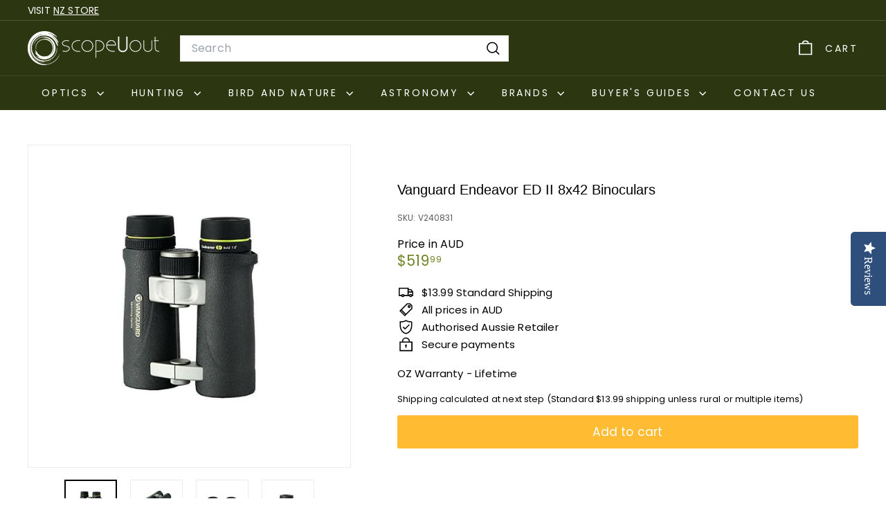

--- FILE ---
content_type: text/html; charset=utf-8
request_url: https://www.scopeuout.com.au/products/vanguard-endeavor-ed-ii-binoculars
body_size: 41998
content:
<!doctype html>
<html class="no-js" lang="en" dir="ltr">
  <head>
    <meta charset="utf-8">
    <meta http-equiv="X-UA-Compatible" content="IE=edge,chrome=1">
    <meta name="viewport" content="width=device-width,initial-scale=1">
    <meta name="theme-color" content="#ffbc32">
    <link rel="canonical" href="https://www.scopeuout.com.au/products/vanguard-endeavor-ed-ii-binoculars">
    <link rel="preconnect" href="https://fonts.shopifycdn.com" crossorigin>
    <link rel="dns-prefetch" href="https://ajax.googleapis.com">
    <link rel="dns-prefetch" href="https://maps.googleapis.com">
    <link rel="dns-prefetch" href="https://maps.gstatic.com"><link rel="shortcut icon" href="//www.scopeuout.com.au/cdn/shop/files/ScopeUout_Favicon_new_32x32.png?v=1630021156" type="image/png">
<title>Vanguard Endeavor ED II 8x42 Binoculars &ndash; ScopeUout Australia</title>
<meta name="description" content="Buy Vanguard Endeavor ED II Binoculars Australia for Vanguards latest optical technology. High quality &amp; the best binoculars for bird watching &amp; hunting.">
<meta property="og:site_name" content="ScopeUout Australia">
<meta property="og:url" content="https://www.scopeuout.com.au/products/vanguard-endeavor-ed-ii-binoculars">
<meta property="og:title" content="Vanguard Endeavor ED II 8x42 Binoculars">
<meta property="og:type" content="product">
<meta property="og:description" content="Buy Vanguard Endeavor ED II Binoculars Australia for Vanguards latest optical technology. High quality &amp; the best binoculars for bird watching &amp; hunting."><meta property="og:image" content="http://www.scopeuout.com.au/cdn/shop/products/Vanguard_Endeavor_II_8x42_ccb1d2eb-ed8e-4b01-bc77-6ea220e0f06b.jpg?v=1574197626">
  <meta property="og:image:secure_url" content="https://www.scopeuout.com.au/cdn/shop/products/Vanguard_Endeavor_II_8x42_ccb1d2eb-ed8e-4b01-bc77-6ea220e0f06b.jpg?v=1574197626">
  <meta property="og:image:width" content="800">
  <meta property="og:image:height" content="800"><meta name="twitter:site" content="@">
<meta name="twitter:card" content="summary_large_image">
<meta name="twitter:title" content="Vanguard Endeavor ED II 8x42 Binoculars">
<meta name="twitter:description" content="Buy Vanguard Endeavor ED II Binoculars Australia for Vanguards latest optical technology. High quality &amp; the best binoculars for bird watching &amp; hunting.">

<style data-shopify>
  @font-face {
  font-family: Poppins;
  font-weight: 400;
  font-style: normal;
  font-display: swap;
  src: url("//www.scopeuout.com.au/cdn/fonts/poppins/poppins_n4.0ba78fa5af9b0e1a374041b3ceaadf0a43b41362.woff2") format("woff2"),
       url("//www.scopeuout.com.au/cdn/fonts/poppins/poppins_n4.214741a72ff2596839fc9760ee7a770386cf16ca.woff") format("woff");
}


  @font-face {
  font-family: Poppins;
  font-weight: 600;
  font-style: normal;
  font-display: swap;
  src: url("//www.scopeuout.com.au/cdn/fonts/poppins/poppins_n6.aa29d4918bc243723d56b59572e18228ed0786f6.woff2") format("woff2"),
       url("//www.scopeuout.com.au/cdn/fonts/poppins/poppins_n6.5f815d845fe073750885d5b7e619ee00e8111208.woff") format("woff");
}

  @font-face {
  font-family: Poppins;
  font-weight: 400;
  font-style: italic;
  font-display: swap;
  src: url("//www.scopeuout.com.au/cdn/fonts/poppins/poppins_i4.846ad1e22474f856bd6b81ba4585a60799a9f5d2.woff2") format("woff2"),
       url("//www.scopeuout.com.au/cdn/fonts/poppins/poppins_i4.56b43284e8b52fc64c1fd271f289a39e8477e9ec.woff") format("woff");
}

  @font-face {
  font-family: Poppins;
  font-weight: 600;
  font-style: italic;
  font-display: swap;
  src: url("//www.scopeuout.com.au/cdn/fonts/poppins/poppins_i6.bb8044d6203f492888d626dafda3c2999253e8e9.woff2") format("woff2"),
       url("//www.scopeuout.com.au/cdn/fonts/poppins/poppins_i6.e233dec1a61b1e7dead9f920159eda42280a02c3.woff") format("woff");
}

</style><link href="//www.scopeuout.com.au/cdn/shop/t/14/assets/components.css?v=43712827778144619181740848243" rel="stylesheet" type="text/css" media="all" />

<style data-shopify>:root {
    --color-body: #ffffff;
    --color-body-alpha-005: rgba(255, 255, 255, 0.05);
    --color-body-dim: #f2f2f2;

    --color-border: #efebeb;

    --color-button-primary: #ffbc32;
    --color-button-primary-light: #ffcd65;
    --color-button-primary-dim: #ffb419;
    --color-button-primary-text: #ffffff;

    --color-cart-dot: #ff230c;
    --color-cart-dot-text: #ffffff;

    --color-footer: #f9f9fb;
    --color-footer-border: #e8e8e1;
    --color-footer-text: #000000;

    --color-link: #000000;

    --color-modal-bg: rgba(255, 255, 255, 0.6);

    --color-nav: #2c3610;
    --color-nav-search: #ffffff;
    --color-nav-text: #ffffff;

    --color-price: #708729;

    --color-sale-tag: #ff230c;
    --color-sale-tag-text: #ffffff;

    --color-scheme-1-text: #000000;
    --color-scheme-1-bg: #ffffff;
    --color-scheme-2-text: #ffffff;
    --color-scheme-2-bg: #708729;
    --color-scheme-3-text: #000000;
    --color-scheme-3-bg: #ffffff;

    --color-text-body: #000000;
    --color-text-body-alpha-005: rgba(0, 0, 0, 0.05);
    --color-text-body-alpha-008: rgba(0, 0, 0, 0.08);
    --color-text-savings: #ff230c;

    --color-toolbar: #2c3610;
    --color-toolbar-text: #ffffff;

    --url-ico-select: url(//www.scopeuout.com.au/cdn/shop/t/14/assets/ico-select.svg);
    --url-swirl-svg: url(//www.scopeuout.com.au/cdn/shop/t/14/assets/swirl.svg);

    --header-padding-bottom: 0;

    --page-top-padding: 35px;
    --page-narrow: 780px;
    --page-width-padding: 40px;
    --grid-gutter: 22px;
    --index-section-padding: 60px;
    --section-header-bottom: 40px;
    --collapsible-icon-width: 12px;

    --size-chart-margin: 30px 0;
    --size-chart-icon-margin: 5px;

    --newsletter-reminder-padding: 20px 30px 20px 25px;

    --text-frame-margin: 10px;

    /*Shop Pay Installments*/
    --color-body-text: #000000;
    --color-body: #ffffff;
    --color-bg: #ffffff;

    --type-header-primary: "system_ui";
    --type-header-fallback: -apple-system, 'Segoe UI', Roboto, 'Helvetica Neue', 'Noto Sans', 'Liberation Sans', Arial, sans-serif, 'Apple Color Emoji', 'Segoe UI Emoji', 'Segoe UI Symbol', 'Noto Color Emoji';
    --type-header-size: 24px;
    --type-header-weight: 400;
    --type-header-line-height: 1;
    --type-header-spacing: 0.0em;

    
      --type-header-transform: none;
    

    --type-base-primary:Poppins;
    --type-base-fallback:sans-serif;
    --type-base-size: 15px;
    --type-base-weight: 400;
    --type-base-spacing: 0.01em;
    --type-base-line-height: 1.3;

    --color-small-image-bg: #ffffff;
    --color-small-image-bg-dark: #f7f7f7;
    --color-large-image-bg: #ffffff;
    --color-large-image-bg-light: #ffffff;

    --icon-stroke-width: 4px;
    --icon-stroke-line-join: miter;

    
      --button-radius: 3px;
      --button-padding: 11px 25px;
    

    
      --roundness: 0;
    

    
      --grid-thickness: 0;
    

    --product-tile-margin: 10%;
    --collection-tile-margin: 17%;

    --swatch-size: 40px;

    
      --swatch-border-radius: 50%;
    
  }

  @media screen and (max-width: 768px) {
    :root {
      --page-top-padding: 15px;
      --page-narrow: 330px;
      --page-width-padding: 17px;
      --grid-gutter: 16px;
      --index-section-padding: 40px;
      --section-header-bottom: 25px;
      --collapsible-icon-width: 10px;
      --text-frame-margin: 7px;
      --type-base-size: 13px;

      
        --roundness: 0;
        --button-padding: 9px 17px;
      
    }
  }</style><link href="//www.scopeuout.com.au/cdn/shop/t/14/assets/overrides.css?v=22777653670148856341740848242" rel="stylesheet" type="text/css" media="all" />
<style data-shopify>:root {
        --product-grid-padding: 12px;
      }</style><script async crossorigin fetchpriority="high" src="/cdn/shopifycloud/importmap-polyfill/es-modules-shim.2.4.0.js"></script>
<script>
      document.documentElement.className = document.documentElement.className.replace('no-js', 'js');

      window.theme = window.theme || {};

      theme.settings = {
        themeName: 'Expanse',
        themeVersion: '6.1.0', // x-release-please-version
      };
    </script><script type="importmap">
{
  "imports": {
    "@archetype-themes/custom-elements/base-media": "//www.scopeuout.com.au/cdn/shop/t/14/assets/base-media.js?v=180215418933095669231740848242",
    "@archetype-themes/custom-elements/disclosure": "//www.scopeuout.com.au/cdn/shop/t/14/assets/disclosure.js?v=182459945533096787091740848242",
    "@archetype-themes/custom-elements/header-search": "//www.scopeuout.com.au/cdn/shop/t/14/assets/header-search.js?v=14790263600647437351740848243",
    "@archetype-themes/custom-elements/product-recommendations": "//www.scopeuout.com.au/cdn/shop/t/14/assets/product-recommendations.js?v=76410797257285949611740848243",
    "@archetype-themes/custom-elements/swatches": "//www.scopeuout.com.au/cdn/shop/t/14/assets/swatches.js?v=115748111205220542111740848242",
    "@archetype-themes/custom-elements/theme-element": "//www.scopeuout.com.au/cdn/shop/t/14/assets/theme-element.js?v=23783870107938227301740848242",
    "@archetype-themes/modules/cart-form": "//www.scopeuout.com.au/cdn/shop/t/14/assets/cart-form.js?v=112467115607385685851740848243",
    "@archetype-themes/modules/clone-footer": "//www.scopeuout.com.au/cdn/shop/t/14/assets/clone-footer.js?v=65189253863211222311740848243",
    "@archetype-themes/modules/collection-sidebar": "//www.scopeuout.com.au/cdn/shop/t/14/assets/collection-sidebar.js?v=1325888889692973131740848243",
    "@archetype-themes/modules/drawers": "//www.scopeuout.com.au/cdn/shop/t/14/assets/drawers.js?v=133655453772475736011740848242",
    "@archetype-themes/modules/modal": "//www.scopeuout.com.au/cdn/shop/t/14/assets/modal.js?v=158707362359803246971740848243",
    "@archetype-themes/modules/nav-dropdown": "//www.scopeuout.com.au/cdn/shop/t/14/assets/nav-dropdown.js?v=161891049847192907061740848243",
    "@archetype-themes/modules/photoswipe": "//www.scopeuout.com.au/cdn/shop/t/14/assets/photoswipe.js?v=26893319410327140681740848243",
    "@archetype-themes/modules/slideshow": "//www.scopeuout.com.au/cdn/shop/t/14/assets/slideshow.js?v=126977017077271715931740848243",
    "@archetype-themes/utils/a11y": "//www.scopeuout.com.au/cdn/shop/t/14/assets/a11y.js?v=42141139595583154601740848243",
    "@archetype-themes/utils/ajax-renderer": "//www.scopeuout.com.au/cdn/shop/t/14/assets/ajax-renderer.js?v=17957378971572593961740848243",
    "@archetype-themes/utils/currency": "//www.scopeuout.com.au/cdn/shop/t/14/assets/currency.js?v=93335643952206747231740848243",
    "@archetype-themes/utils/events": "//www.scopeuout.com.au/cdn/shop/t/14/assets/events.js?v=41484686344495800011740848242",
    "@archetype-themes/utils/product-loader": "//www.scopeuout.com.au/cdn/shop/t/14/assets/product-loader.js?v=71947287259713254281740848242",
    "@archetype-themes/utils/resource-loader": "//www.scopeuout.com.au/cdn/shop/t/14/assets/resource-loader.js?v=81301169148003274841740848243",
    "@archetype-themes/utils/storage": "//www.scopeuout.com.au/cdn/shop/t/14/assets/storage.js?v=165714144265540632071740848243",
    "@archetype-themes/utils/theme-editor-event-handler-mixin": "//www.scopeuout.com.au/cdn/shop/t/14/assets/theme-editor-event-handler-mixin.js?v=114462069356338668731740848243",
    "@archetype-themes/utils/utils": "//www.scopeuout.com.au/cdn/shop/t/14/assets/utils.js?v=117964846174238173191740848243",
    "@archetype-themes/vendors/flickity": "//www.scopeuout.com.au/cdn/shop/t/14/assets/flickity.js?v=180040601754775719741740848243",
    "@archetype-themes/vendors/flickity-fade": "//www.scopeuout.com.au/cdn/shop/t/14/assets/flickity-fade.js?v=7618156608010510071740848242",
    "@archetype-themes/vendors/in-view": "//www.scopeuout.com.au/cdn/shop/t/14/assets/in-view.js?v=158303221847540477331740848242",
    "@archetype-themes/vendors/photoswipe-ui-default.min": "//www.scopeuout.com.au/cdn/shop/t/14/assets/photoswipe-ui-default.min.js?v=153569421128418950921740848242",
    "@archetype-themes/vendors/photoswipe.min": "//www.scopeuout.com.au/cdn/shop/t/14/assets/photoswipe.min.js?v=159595140210348923361740848242",
    "components/add-to-cart": "//www.scopeuout.com.au/cdn/shop/t/14/assets/add-to-cart.js?v=157761415605003885381740848243",
    "components/announcement-bar": "//www.scopeuout.com.au/cdn/shop/t/14/assets/announcement-bar.js?v=121029201872210647121740848243",
    "components/block-buy-buttons": "//www.scopeuout.com.au/cdn/shop/t/14/assets/block-buy-buttons.js?v=56380689241029412871740848242",
    "components/block-price": "//www.scopeuout.com.au/cdn/shop/t/14/assets/block-price.js?v=174793000406617112591740848243",
    "components/block-variant-picker": "//www.scopeuout.com.au/cdn/shop/t/14/assets/block-variant-picker.js?v=100675464509634971691740848242",
    "components/cart-note": "//www.scopeuout.com.au/cdn/shop/t/14/assets/cart-note.js?v=56198602689862001351740848243",
    "components/close-cart": "//www.scopeuout.com.au/cdn/shop/t/14/assets/close-cart.js?v=122851508247342011791740848243",
    "components/collapsible": "//www.scopeuout.com.au/cdn/shop/t/14/assets/collapsible.js?v=177773173634684916621740848242",
    "components/collection-mobile-filters": "//www.scopeuout.com.au/cdn/shop/t/14/assets/collection-mobile-filters.js?v=141085733159431533581740848242",
    "components/gift-card-recipient-form": "//www.scopeuout.com.au/cdn/shop/t/14/assets/gift-card-recipient-form.js?v=25114532869471163621740848243",
    "components/header-cart-drawer": "//www.scopeuout.com.au/cdn/shop/t/14/assets/header-cart-drawer.js?v=10438076937880405391740848243",
    "components/header-drawer": "//www.scopeuout.com.au/cdn/shop/t/14/assets/header-drawer.js?v=12194218155632391321740848242",
    "components/header-mobile-nav": "//www.scopeuout.com.au/cdn/shop/t/14/assets/header-mobile-nav.js?v=77324086688366174111740848242",
    "components/header-nav": "//www.scopeuout.com.au/cdn/shop/t/14/assets/header-nav.js?v=134448756228213604281740848243",
    "components/item-grid": "//www.scopeuout.com.au/cdn/shop/t/14/assets/item-grid.js?v=109905781791598941741740848242",
    "components/map": "//www.scopeuout.com.au/cdn/shop/t/14/assets/map.js?v=113321260895345124881740848243",
    "components/model-media": "//www.scopeuout.com.au/cdn/shop/t/14/assets/model-media.js?v=72293555598817173731740848242",
    "components/newsletter-reminder": "//www.scopeuout.com.au/cdn/shop/t/14/assets/newsletter-reminder.js?v=35744343425145152751740848242",
    "components/parallax-image": "//www.scopeuout.com.au/cdn/shop/t/14/assets/parallax-image.js?v=59188309605188605141740848242",
    "components/predictive-search": "//www.scopeuout.com.au/cdn/shop/t/14/assets/predictive-search.js?v=165210660372665716981740848242",
    "components/price-range": "//www.scopeuout.com.au/cdn/shop/t/14/assets/price-range.js?v=87243038936141742371740848243",
    "components/product-images": "//www.scopeuout.com.au/cdn/shop/t/14/assets/product-images.js?v=101208797313625026491740848242",
    "components/product-inventory": "//www.scopeuout.com.au/cdn/shop/t/14/assets/product-inventory.js?v=69607211263097186841740848242",
    "components/quantity-selector": "//www.scopeuout.com.au/cdn/shop/t/14/assets/quantity-selector.js?v=29811676615099985201740848243",
    "components/quick-add": "//www.scopeuout.com.au/cdn/shop/t/14/assets/quick-add.js?v=112070224713420499361740848242",
    "components/quick-shop": "//www.scopeuout.com.au/cdn/shop/t/14/assets/quick-shop.js?v=169214600794817870211740848243",
    "components/rte": "//www.scopeuout.com.au/cdn/shop/t/14/assets/rte.js?v=175428553801475883871740848242",
    "components/section-advanced-accordion": "//www.scopeuout.com.au/cdn/shop/t/14/assets/section-advanced-accordion.js?v=172994900201510659141740848242",
    "components/section-age-verification-popup": "//www.scopeuout.com.au/cdn/shop/t/14/assets/section-age-verification-popup.js?v=133696332194319723851740848242",
    "components/section-background-image-text": "//www.scopeuout.com.au/cdn/shop/t/14/assets/section-background-image-text.js?v=21722524035606903071740848243",
    "components/section-collection-header": "//www.scopeuout.com.au/cdn/shop/t/14/assets/section-collection-header.js?v=38468508189529151931740848242",
    "components/section-countdown": "//www.scopeuout.com.au/cdn/shop/t/14/assets/section-countdown.js?v=75237863181774550081740848243",
    "components/section-footer": "//www.scopeuout.com.au/cdn/shop/t/14/assets/section-footer.js?v=148713697742347807881740848242",
    "components/section-header": "//www.scopeuout.com.au/cdn/shop/t/14/assets/section-header.js?v=146891184291599232001740848243",
    "components/section-hotspots": "//www.scopeuout.com.au/cdn/shop/t/14/assets/section-hotspots.js?v=123038301200020945031740848242",
    "components/section-image-compare": "//www.scopeuout.com.au/cdn/shop/t/14/assets/section-image-compare.js?v=84708806597935999591740848243",
    "components/section-main-addresses": "//www.scopeuout.com.au/cdn/shop/t/14/assets/section-main-addresses.js?v=38269558316828166111740848242",
    "components/section-main-cart": "//www.scopeuout.com.au/cdn/shop/t/14/assets/section-main-cart.js?v=104282612614769570861740848243",
    "components/section-main-login": "//www.scopeuout.com.au/cdn/shop/t/14/assets/section-main-login.js?v=141583384861984065451740848243",
    "components/section-more-products-vendor": "//www.scopeuout.com.au/cdn/shop/t/14/assets/section-more-products-vendor.js?v=139037179476081649891740848243",
    "components/section-newsletter-popup": "//www.scopeuout.com.au/cdn/shop/t/14/assets/section-newsletter-popup.js?v=14748164573072822331740848242",
    "components/section-password-header": "//www.scopeuout.com.au/cdn/shop/t/14/assets/section-password-header.js?v=180461259096248157561740848243",
    "components/section-recently-viewed": "//www.scopeuout.com.au/cdn/shop/t/14/assets/section-recently-viewed.js?v=55908193119123770971740848242",
    "components/section-testimonials": "//www.scopeuout.com.au/cdn/shop/t/14/assets/section-testimonials.js?v=1105492954700041671740848243",
    "components/store-availability": "//www.scopeuout.com.au/cdn/shop/t/14/assets/store-availability.js?v=3599424513449990531740848242",
    "components/theme-editor": "//www.scopeuout.com.au/cdn/shop/t/14/assets/theme-editor.js?v=7962243367912863361740848242",
    "components/toggle-cart": "//www.scopeuout.com.au/cdn/shop/t/14/assets/toggle-cart.js?v=38431333347854231931740848242",
    "components/toggle-menu": "//www.scopeuout.com.au/cdn/shop/t/14/assets/toggle-menu.js?v=184417730195572818991740848243",
    "components/toggle-search": "//www.scopeuout.com.au/cdn/shop/t/14/assets/toggle-search.js?v=152152935064256525541740848242",
    "components/tool-tip": "//www.scopeuout.com.au/cdn/shop/t/14/assets/tool-tip.js?v=111952048857288946281740848243",
    "components/tool-tip-trigger": "//www.scopeuout.com.au/cdn/shop/t/14/assets/tool-tip-trigger.js?v=51579085798980736711740848243",
    "components/variant-sku": "//www.scopeuout.com.au/cdn/shop/t/14/assets/variant-sku.js?v=181636493864733257641740848243",
    "components/video-media": "//www.scopeuout.com.au/cdn/shop/t/14/assets/video-media.js?v=117747228584985477391740848242",
    "nouislider": "//www.scopeuout.com.au/cdn/shop/t/14/assets/nouislider.js?v=100438778919154896961740848243"
  }
}
</script>
<script>
  if (!(HTMLScriptElement.supports && HTMLScriptElement.supports('importmap'))) {
    const el = document.createElement('script')
    el.async = true
    el.src = "//www.scopeuout.com.au/cdn/shop/t/14/assets/es-module-shims.min.js?v=3197203922110785981740848243"
    document.head.appendChild(el)
  }
</script>

<script type="module" src="//www.scopeuout.com.au/cdn/shop/t/14/assets/is-land.min.js?v=92343381495565747271740848243"></script>



<script type="module">
  try {
    const importMap = document.querySelector('script[type="importmap"]')
    const importMapJson = JSON.parse(importMap.textContent)
    const importMapModules = Object.values(importMapJson.imports)
    for (let i = 0; i < importMapModules.length; i++) {
      const link = document.createElement('link')
      link.rel = 'modulepreload'
      link.href = importMapModules[i]
      document.head.appendChild(link)
    }
  } catch (e) {
    console.error(e)
  }
</script>

<script>window.performance && window.performance.mark && window.performance.mark('shopify.content_for_header.start');</script><meta id="shopify-digital-wallet" name="shopify-digital-wallet" content="/14981038/digital_wallets/dialog">
<meta name="shopify-checkout-api-token" content="1231723a68e386f1028d4dd29c1e7cc2">
<meta id="in-context-paypal-metadata" data-shop-id="14981038" data-venmo-supported="false" data-environment="production" data-locale="en_US" data-paypal-v4="true" data-currency="AUD">
<link rel="alternate" type="application/json+oembed" href="https://www.scopeuout.com.au/products/vanguard-endeavor-ed-ii-binoculars.oembed">
<script async="async" src="/checkouts/internal/preloads.js?locale=en-AU"></script>
<link rel="preconnect" href="https://shop.app" crossorigin="anonymous">
<script async="async" src="https://shop.app/checkouts/internal/preloads.js?locale=en-AU&shop_id=14981038" crossorigin="anonymous"></script>
<script id="apple-pay-shop-capabilities" type="application/json">{"shopId":14981038,"countryCode":"AU","currencyCode":"AUD","merchantCapabilities":["supports3DS"],"merchantId":"gid:\/\/shopify\/Shop\/14981038","merchantName":"ScopeUout Australia","requiredBillingContactFields":["postalAddress","email","phone"],"requiredShippingContactFields":["postalAddress","email","phone"],"shippingType":"shipping","supportedNetworks":["visa","masterCard"],"total":{"type":"pending","label":"ScopeUout Australia","amount":"1.00"},"shopifyPaymentsEnabled":true,"supportsSubscriptions":true}</script>
<script id="shopify-features" type="application/json">{"accessToken":"1231723a68e386f1028d4dd29c1e7cc2","betas":["rich-media-storefront-analytics"],"domain":"www.scopeuout.com.au","predictiveSearch":true,"shopId":14981038,"locale":"en"}</script>
<script>var Shopify = Shopify || {};
Shopify.shop = "scopeuout-au.myshopify.com";
Shopify.locale = "en";
Shopify.currency = {"active":"AUD","rate":"1.0"};
Shopify.country = "AU";
Shopify.theme = {"name":"SUO 2025","id":140046696608,"schema_name":"Expanse","schema_version":"6.1.0","theme_store_id":null,"role":"main"};
Shopify.theme.handle = "null";
Shopify.theme.style = {"id":null,"handle":null};
Shopify.cdnHost = "www.scopeuout.com.au/cdn";
Shopify.routes = Shopify.routes || {};
Shopify.routes.root = "/";</script>
<script type="module">!function(o){(o.Shopify=o.Shopify||{}).modules=!0}(window);</script>
<script>!function(o){function n(){var o=[];function n(){o.push(Array.prototype.slice.apply(arguments))}return n.q=o,n}var t=o.Shopify=o.Shopify||{};t.loadFeatures=n(),t.autoloadFeatures=n()}(window);</script>
<script>
  window.ShopifyPay = window.ShopifyPay || {};
  window.ShopifyPay.apiHost = "shop.app\/pay";
  window.ShopifyPay.redirectState = null;
</script>
<script id="shop-js-analytics" type="application/json">{"pageType":"product"}</script>
<script defer="defer" async type="module" src="//www.scopeuout.com.au/cdn/shopifycloud/shop-js/modules/v2/client.init-shop-cart-sync_BT-GjEfc.en.esm.js"></script>
<script defer="defer" async type="module" src="//www.scopeuout.com.au/cdn/shopifycloud/shop-js/modules/v2/chunk.common_D58fp_Oc.esm.js"></script>
<script defer="defer" async type="module" src="//www.scopeuout.com.au/cdn/shopifycloud/shop-js/modules/v2/chunk.modal_xMitdFEc.esm.js"></script>
<script type="module">
  await import("//www.scopeuout.com.au/cdn/shopifycloud/shop-js/modules/v2/client.init-shop-cart-sync_BT-GjEfc.en.esm.js");
await import("//www.scopeuout.com.au/cdn/shopifycloud/shop-js/modules/v2/chunk.common_D58fp_Oc.esm.js");
await import("//www.scopeuout.com.au/cdn/shopifycloud/shop-js/modules/v2/chunk.modal_xMitdFEc.esm.js");

  window.Shopify.SignInWithShop?.initShopCartSync?.({"fedCMEnabled":true,"windoidEnabled":true});

</script>
<script>
  window.Shopify = window.Shopify || {};
  if (!window.Shopify.featureAssets) window.Shopify.featureAssets = {};
  window.Shopify.featureAssets['shop-js'] = {"shop-cart-sync":["modules/v2/client.shop-cart-sync_DZOKe7Ll.en.esm.js","modules/v2/chunk.common_D58fp_Oc.esm.js","modules/v2/chunk.modal_xMitdFEc.esm.js"],"init-fed-cm":["modules/v2/client.init-fed-cm_B6oLuCjv.en.esm.js","modules/v2/chunk.common_D58fp_Oc.esm.js","modules/v2/chunk.modal_xMitdFEc.esm.js"],"shop-cash-offers":["modules/v2/client.shop-cash-offers_D2sdYoxE.en.esm.js","modules/v2/chunk.common_D58fp_Oc.esm.js","modules/v2/chunk.modal_xMitdFEc.esm.js"],"shop-login-button":["modules/v2/client.shop-login-button_QeVjl5Y3.en.esm.js","modules/v2/chunk.common_D58fp_Oc.esm.js","modules/v2/chunk.modal_xMitdFEc.esm.js"],"pay-button":["modules/v2/client.pay-button_DXTOsIq6.en.esm.js","modules/v2/chunk.common_D58fp_Oc.esm.js","modules/v2/chunk.modal_xMitdFEc.esm.js"],"shop-button":["modules/v2/client.shop-button_DQZHx9pm.en.esm.js","modules/v2/chunk.common_D58fp_Oc.esm.js","modules/v2/chunk.modal_xMitdFEc.esm.js"],"avatar":["modules/v2/client.avatar_BTnouDA3.en.esm.js"],"init-windoid":["modules/v2/client.init-windoid_CR1B-cfM.en.esm.js","modules/v2/chunk.common_D58fp_Oc.esm.js","modules/v2/chunk.modal_xMitdFEc.esm.js"],"init-shop-for-new-customer-accounts":["modules/v2/client.init-shop-for-new-customer-accounts_C_vY_xzh.en.esm.js","modules/v2/client.shop-login-button_QeVjl5Y3.en.esm.js","modules/v2/chunk.common_D58fp_Oc.esm.js","modules/v2/chunk.modal_xMitdFEc.esm.js"],"init-shop-email-lookup-coordinator":["modules/v2/client.init-shop-email-lookup-coordinator_BI7n9ZSv.en.esm.js","modules/v2/chunk.common_D58fp_Oc.esm.js","modules/v2/chunk.modal_xMitdFEc.esm.js"],"init-shop-cart-sync":["modules/v2/client.init-shop-cart-sync_BT-GjEfc.en.esm.js","modules/v2/chunk.common_D58fp_Oc.esm.js","modules/v2/chunk.modal_xMitdFEc.esm.js"],"shop-toast-manager":["modules/v2/client.shop-toast-manager_DiYdP3xc.en.esm.js","modules/v2/chunk.common_D58fp_Oc.esm.js","modules/v2/chunk.modal_xMitdFEc.esm.js"],"init-customer-accounts":["modules/v2/client.init-customer-accounts_D9ZNqS-Q.en.esm.js","modules/v2/client.shop-login-button_QeVjl5Y3.en.esm.js","modules/v2/chunk.common_D58fp_Oc.esm.js","modules/v2/chunk.modal_xMitdFEc.esm.js"],"init-customer-accounts-sign-up":["modules/v2/client.init-customer-accounts-sign-up_iGw4briv.en.esm.js","modules/v2/client.shop-login-button_QeVjl5Y3.en.esm.js","modules/v2/chunk.common_D58fp_Oc.esm.js","modules/v2/chunk.modal_xMitdFEc.esm.js"],"shop-follow-button":["modules/v2/client.shop-follow-button_CqMgW2wH.en.esm.js","modules/v2/chunk.common_D58fp_Oc.esm.js","modules/v2/chunk.modal_xMitdFEc.esm.js"],"checkout-modal":["modules/v2/client.checkout-modal_xHeaAweL.en.esm.js","modules/v2/chunk.common_D58fp_Oc.esm.js","modules/v2/chunk.modal_xMitdFEc.esm.js"],"shop-login":["modules/v2/client.shop-login_D91U-Q7h.en.esm.js","modules/v2/chunk.common_D58fp_Oc.esm.js","modules/v2/chunk.modal_xMitdFEc.esm.js"],"lead-capture":["modules/v2/client.lead-capture_BJmE1dJe.en.esm.js","modules/v2/chunk.common_D58fp_Oc.esm.js","modules/v2/chunk.modal_xMitdFEc.esm.js"],"payment-terms":["modules/v2/client.payment-terms_Ci9AEqFq.en.esm.js","modules/v2/chunk.common_D58fp_Oc.esm.js","modules/v2/chunk.modal_xMitdFEc.esm.js"]};
</script>
<script>(function() {
  var isLoaded = false;
  function asyncLoad() {
    if (isLoaded) return;
    isLoaded = true;
    var urls = ["\/\/code.tidio.co\/xwnymwbyqyy4nzoktxguveayfre9bujh.js?shop=scopeuout-au.myshopify.com"];
    for (var i = 0; i < urls.length; i++) {
      var s = document.createElement('script');
      s.type = 'text/javascript';
      s.async = true;
      s.src = urls[i];
      var x = document.getElementsByTagName('script')[0];
      x.parentNode.insertBefore(s, x);
    }
  };
  if(window.attachEvent) {
    window.attachEvent('onload', asyncLoad);
  } else {
    window.addEventListener('load', asyncLoad, false);
  }
})();</script>
<script id="__st">var __st={"a":14981038,"offset":39600,"reqid":"7664b936-f2b1-4fd0-a52b-63e76885f8e7-1769118632","pageurl":"www.scopeuout.com.au\/products\/vanguard-endeavor-ed-ii-binoculars","u":"50bb1c7a0892","p":"product","rtyp":"product","rid":9547346831};</script>
<script>window.ShopifyPaypalV4VisibilityTracking = true;</script>
<script id="captcha-bootstrap">!function(){'use strict';const t='contact',e='account',n='new_comment',o=[[t,t],['blogs',n],['comments',n],[t,'customer']],c=[[e,'customer_login'],[e,'guest_login'],[e,'recover_customer_password'],[e,'create_customer']],r=t=>t.map((([t,e])=>`form[action*='/${t}']:not([data-nocaptcha='true']) input[name='form_type'][value='${e}']`)).join(','),a=t=>()=>t?[...document.querySelectorAll(t)].map((t=>t.form)):[];function s(){const t=[...o],e=r(t);return a(e)}const i='password',u='form_key',d=['recaptcha-v3-token','g-recaptcha-response','h-captcha-response',i],f=()=>{try{return window.sessionStorage}catch{return}},m='__shopify_v',_=t=>t.elements[u];function p(t,e,n=!1){try{const o=window.sessionStorage,c=JSON.parse(o.getItem(e)),{data:r}=function(t){const{data:e,action:n}=t;return t[m]||n?{data:e,action:n}:{data:t,action:n}}(c);for(const[e,n]of Object.entries(r))t.elements[e]&&(t.elements[e].value=n);n&&o.removeItem(e)}catch(o){console.error('form repopulation failed',{error:o})}}const l='form_type',E='cptcha';function T(t){t.dataset[E]=!0}const w=window,h=w.document,L='Shopify',v='ce_forms',y='captcha';let A=!1;((t,e)=>{const n=(g='f06e6c50-85a8-45c8-87d0-21a2b65856fe',I='https://cdn.shopify.com/shopifycloud/storefront-forms-hcaptcha/ce_storefront_forms_captcha_hcaptcha.v1.5.2.iife.js',D={infoText:'Protected by hCaptcha',privacyText:'Privacy',termsText:'Terms'},(t,e,n)=>{const o=w[L][v],c=o.bindForm;if(c)return c(t,g,e,D).then(n);var r;o.q.push([[t,g,e,D],n]),r=I,A||(h.body.append(Object.assign(h.createElement('script'),{id:'captcha-provider',async:!0,src:r})),A=!0)});var g,I,D;w[L]=w[L]||{},w[L][v]=w[L][v]||{},w[L][v].q=[],w[L][y]=w[L][y]||{},w[L][y].protect=function(t,e){n(t,void 0,e),T(t)},Object.freeze(w[L][y]),function(t,e,n,w,h,L){const[v,y,A,g]=function(t,e,n){const i=e?o:[],u=t?c:[],d=[...i,...u],f=r(d),m=r(i),_=r(d.filter((([t,e])=>n.includes(e))));return[a(f),a(m),a(_),s()]}(w,h,L),I=t=>{const e=t.target;return e instanceof HTMLFormElement?e:e&&e.form},D=t=>v().includes(t);t.addEventListener('submit',(t=>{const e=I(t);if(!e)return;const n=D(e)&&!e.dataset.hcaptchaBound&&!e.dataset.recaptchaBound,o=_(e),c=g().includes(e)&&(!o||!o.value);(n||c)&&t.preventDefault(),c&&!n&&(function(t){try{if(!f())return;!function(t){const e=f();if(!e)return;const n=_(t);if(!n)return;const o=n.value;o&&e.removeItem(o)}(t);const e=Array.from(Array(32),(()=>Math.random().toString(36)[2])).join('');!function(t,e){_(t)||t.append(Object.assign(document.createElement('input'),{type:'hidden',name:u})),t.elements[u].value=e}(t,e),function(t,e){const n=f();if(!n)return;const o=[...t.querySelectorAll(`input[type='${i}']`)].map((({name:t})=>t)),c=[...d,...o],r={};for(const[a,s]of new FormData(t).entries())c.includes(a)||(r[a]=s);n.setItem(e,JSON.stringify({[m]:1,action:t.action,data:r}))}(t,e)}catch(e){console.error('failed to persist form',e)}}(e),e.submit())}));const S=(t,e)=>{t&&!t.dataset[E]&&(n(t,e.some((e=>e===t))),T(t))};for(const o of['focusin','change'])t.addEventListener(o,(t=>{const e=I(t);D(e)&&S(e,y())}));const B=e.get('form_key'),M=e.get(l),P=B&&M;t.addEventListener('DOMContentLoaded',(()=>{const t=y();if(P)for(const e of t)e.elements[l].value===M&&p(e,B);[...new Set([...A(),...v().filter((t=>'true'===t.dataset.shopifyCaptcha))])].forEach((e=>S(e,t)))}))}(h,new URLSearchParams(w.location.search),n,t,e,['guest_login'])})(!0,!0)}();</script>
<script integrity="sha256-4kQ18oKyAcykRKYeNunJcIwy7WH5gtpwJnB7kiuLZ1E=" data-source-attribution="shopify.loadfeatures" defer="defer" src="//www.scopeuout.com.au/cdn/shopifycloud/storefront/assets/storefront/load_feature-a0a9edcb.js" crossorigin="anonymous"></script>
<script crossorigin="anonymous" defer="defer" src="//www.scopeuout.com.au/cdn/shopifycloud/storefront/assets/shopify_pay/storefront-65b4c6d7.js?v=20250812"></script>
<script data-source-attribution="shopify.dynamic_checkout.dynamic.init">var Shopify=Shopify||{};Shopify.PaymentButton=Shopify.PaymentButton||{isStorefrontPortableWallets:!0,init:function(){window.Shopify.PaymentButton.init=function(){};var t=document.createElement("script");t.src="https://www.scopeuout.com.au/cdn/shopifycloud/portable-wallets/latest/portable-wallets.en.js",t.type="module",document.head.appendChild(t)}};
</script>
<script data-source-attribution="shopify.dynamic_checkout.buyer_consent">
  function portableWalletsHideBuyerConsent(e){var t=document.getElementById("shopify-buyer-consent"),n=document.getElementById("shopify-subscription-policy-button");t&&n&&(t.classList.add("hidden"),t.setAttribute("aria-hidden","true"),n.removeEventListener("click",e))}function portableWalletsShowBuyerConsent(e){var t=document.getElementById("shopify-buyer-consent"),n=document.getElementById("shopify-subscription-policy-button");t&&n&&(t.classList.remove("hidden"),t.removeAttribute("aria-hidden"),n.addEventListener("click",e))}window.Shopify?.PaymentButton&&(window.Shopify.PaymentButton.hideBuyerConsent=portableWalletsHideBuyerConsent,window.Shopify.PaymentButton.showBuyerConsent=portableWalletsShowBuyerConsent);
</script>
<script data-source-attribution="shopify.dynamic_checkout.cart.bootstrap">document.addEventListener("DOMContentLoaded",(function(){function t(){return document.querySelector("shopify-accelerated-checkout-cart, shopify-accelerated-checkout")}if(t())Shopify.PaymentButton.init();else{new MutationObserver((function(e,n){t()&&(Shopify.PaymentButton.init(),n.disconnect())})).observe(document.body,{childList:!0,subtree:!0})}}));
</script>
<link id="shopify-accelerated-checkout-styles" rel="stylesheet" media="screen" href="https://www.scopeuout.com.au/cdn/shopifycloud/portable-wallets/latest/accelerated-checkout-backwards-compat.css" crossorigin="anonymous">
<style id="shopify-accelerated-checkout-cart">
        #shopify-buyer-consent {
  margin-top: 1em;
  display: inline-block;
  width: 100%;
}

#shopify-buyer-consent.hidden {
  display: none;
}

#shopify-subscription-policy-button {
  background: none;
  border: none;
  padding: 0;
  text-decoration: underline;
  font-size: inherit;
  cursor: pointer;
}

#shopify-subscription-policy-button::before {
  box-shadow: none;
}

      </style>

<script>window.performance && window.performance.mark && window.performance.mark('shopify.content_for_header.end');</script>

    <script src="//www.scopeuout.com.au/cdn/shop/t/14/assets/theme.js?v=113616480651186619411740848242" defer="defer"></script>

<style>
    .product__image-wrapper {
        border: none !important;
    }
</style>
  <!-- BEGIN app block: shopify://apps/yotpo-product-reviews/blocks/settings/eb7dfd7d-db44-4334-bc49-c893b51b36cf -->


<script type="text/javascript">
  (function e(){var e=document.createElement("script");
  e.type="text/javascript",e.async=true,
  e.src="//staticw2.yotpo.com/nU7qgZYM5RMNdH0Oge9fSQCTYye0dK3EF7QjDCt2/widget.js?lang=en";
  var t=document.getElementsByTagName("script")[0];
  t.parentNode.insertBefore(e,t)})();
</script>



  
<!-- END app block --><!-- BEGIN app block: shopify://apps/yotpo-product-reviews/blocks/reviews_tab/eb7dfd7d-db44-4334-bc49-c893b51b36cf -->

    <div
            class="yotpo-widget-instance"
            data-yotpo-instance-id="923180"
            data-yotpo-product-id="9547346831">
    </div>



<!-- END app block --><link href="https://monorail-edge.shopifysvc.com" rel="dns-prefetch">
<script>(function(){if ("sendBeacon" in navigator && "performance" in window) {try {var session_token_from_headers = performance.getEntriesByType('navigation')[0].serverTiming.find(x => x.name == '_s').description;} catch {var session_token_from_headers = undefined;}var session_cookie_matches = document.cookie.match(/_shopify_s=([^;]*)/);var session_token_from_cookie = session_cookie_matches && session_cookie_matches.length === 2 ? session_cookie_matches[1] : "";var session_token = session_token_from_headers || session_token_from_cookie || "";function handle_abandonment_event(e) {var entries = performance.getEntries().filter(function(entry) {return /monorail-edge.shopifysvc.com/.test(entry.name);});if (!window.abandonment_tracked && entries.length === 0) {window.abandonment_tracked = true;var currentMs = Date.now();var navigation_start = performance.timing.navigationStart;var payload = {shop_id: 14981038,url: window.location.href,navigation_start,duration: currentMs - navigation_start,session_token,page_type: "product"};window.navigator.sendBeacon("https://monorail-edge.shopifysvc.com/v1/produce", JSON.stringify({schema_id: "online_store_buyer_site_abandonment/1.1",payload: payload,metadata: {event_created_at_ms: currentMs,event_sent_at_ms: currentMs}}));}}window.addEventListener('pagehide', handle_abandonment_event);}}());</script>
<script id="web-pixels-manager-setup">(function e(e,d,r,n,o){if(void 0===o&&(o={}),!Boolean(null===(a=null===(i=window.Shopify)||void 0===i?void 0:i.analytics)||void 0===a?void 0:a.replayQueue)){var i,a;window.Shopify=window.Shopify||{};var t=window.Shopify;t.analytics=t.analytics||{};var s=t.analytics;s.replayQueue=[],s.publish=function(e,d,r){return s.replayQueue.push([e,d,r]),!0};try{self.performance.mark("wpm:start")}catch(e){}var l=function(){var e={modern:/Edge?\/(1{2}[4-9]|1[2-9]\d|[2-9]\d{2}|\d{4,})\.\d+(\.\d+|)|Firefox\/(1{2}[4-9]|1[2-9]\d|[2-9]\d{2}|\d{4,})\.\d+(\.\d+|)|Chrom(ium|e)\/(9{2}|\d{3,})\.\d+(\.\d+|)|(Maci|X1{2}).+ Version\/(15\.\d+|(1[6-9]|[2-9]\d|\d{3,})\.\d+)([,.]\d+|)( \(\w+\)|)( Mobile\/\w+|) Safari\/|Chrome.+OPR\/(9{2}|\d{3,})\.\d+\.\d+|(CPU[ +]OS|iPhone[ +]OS|CPU[ +]iPhone|CPU IPhone OS|CPU iPad OS)[ +]+(15[._]\d+|(1[6-9]|[2-9]\d|\d{3,})[._]\d+)([._]\d+|)|Android:?[ /-](13[3-9]|1[4-9]\d|[2-9]\d{2}|\d{4,})(\.\d+|)(\.\d+|)|Android.+Firefox\/(13[5-9]|1[4-9]\d|[2-9]\d{2}|\d{4,})\.\d+(\.\d+|)|Android.+Chrom(ium|e)\/(13[3-9]|1[4-9]\d|[2-9]\d{2}|\d{4,})\.\d+(\.\d+|)|SamsungBrowser\/([2-9]\d|\d{3,})\.\d+/,legacy:/Edge?\/(1[6-9]|[2-9]\d|\d{3,})\.\d+(\.\d+|)|Firefox\/(5[4-9]|[6-9]\d|\d{3,})\.\d+(\.\d+|)|Chrom(ium|e)\/(5[1-9]|[6-9]\d|\d{3,})\.\d+(\.\d+|)([\d.]+$|.*Safari\/(?![\d.]+ Edge\/[\d.]+$))|(Maci|X1{2}).+ Version\/(10\.\d+|(1[1-9]|[2-9]\d|\d{3,})\.\d+)([,.]\d+|)( \(\w+\)|)( Mobile\/\w+|) Safari\/|Chrome.+OPR\/(3[89]|[4-9]\d|\d{3,})\.\d+\.\d+|(CPU[ +]OS|iPhone[ +]OS|CPU[ +]iPhone|CPU IPhone OS|CPU iPad OS)[ +]+(10[._]\d+|(1[1-9]|[2-9]\d|\d{3,})[._]\d+)([._]\d+|)|Android:?[ /-](13[3-9]|1[4-9]\d|[2-9]\d{2}|\d{4,})(\.\d+|)(\.\d+|)|Mobile Safari.+OPR\/([89]\d|\d{3,})\.\d+\.\d+|Android.+Firefox\/(13[5-9]|1[4-9]\d|[2-9]\d{2}|\d{4,})\.\d+(\.\d+|)|Android.+Chrom(ium|e)\/(13[3-9]|1[4-9]\d|[2-9]\d{2}|\d{4,})\.\d+(\.\d+|)|Android.+(UC? ?Browser|UCWEB|U3)[ /]?(15\.([5-9]|\d{2,})|(1[6-9]|[2-9]\d|\d{3,})\.\d+)\.\d+|SamsungBrowser\/(5\.\d+|([6-9]|\d{2,})\.\d+)|Android.+MQ{2}Browser\/(14(\.(9|\d{2,})|)|(1[5-9]|[2-9]\d|\d{3,})(\.\d+|))(\.\d+|)|K[Aa][Ii]OS\/(3\.\d+|([4-9]|\d{2,})\.\d+)(\.\d+|)/},d=e.modern,r=e.legacy,n=navigator.userAgent;return n.match(d)?"modern":n.match(r)?"legacy":"unknown"}(),u="modern"===l?"modern":"legacy",c=(null!=n?n:{modern:"",legacy:""})[u],f=function(e){return[e.baseUrl,"/wpm","/b",e.hashVersion,"modern"===e.buildTarget?"m":"l",".js"].join("")}({baseUrl:d,hashVersion:r,buildTarget:u}),m=function(e){var d=e.version,r=e.bundleTarget,n=e.surface,o=e.pageUrl,i=e.monorailEndpoint;return{emit:function(e){var a=e.status,t=e.errorMsg,s=(new Date).getTime(),l=JSON.stringify({metadata:{event_sent_at_ms:s},events:[{schema_id:"web_pixels_manager_load/3.1",payload:{version:d,bundle_target:r,page_url:o,status:a,surface:n,error_msg:t},metadata:{event_created_at_ms:s}}]});if(!i)return console&&console.warn&&console.warn("[Web Pixels Manager] No Monorail endpoint provided, skipping logging."),!1;try{return self.navigator.sendBeacon.bind(self.navigator)(i,l)}catch(e){}var u=new XMLHttpRequest;try{return u.open("POST",i,!0),u.setRequestHeader("Content-Type","text/plain"),u.send(l),!0}catch(e){return console&&console.warn&&console.warn("[Web Pixels Manager] Got an unhandled error while logging to Monorail."),!1}}}}({version:r,bundleTarget:l,surface:e.surface,pageUrl:self.location.href,monorailEndpoint:e.monorailEndpoint});try{o.browserTarget=l,function(e){var d=e.src,r=e.async,n=void 0===r||r,o=e.onload,i=e.onerror,a=e.sri,t=e.scriptDataAttributes,s=void 0===t?{}:t,l=document.createElement("script"),u=document.querySelector("head"),c=document.querySelector("body");if(l.async=n,l.src=d,a&&(l.integrity=a,l.crossOrigin="anonymous"),s)for(var f in s)if(Object.prototype.hasOwnProperty.call(s,f))try{l.dataset[f]=s[f]}catch(e){}if(o&&l.addEventListener("load",o),i&&l.addEventListener("error",i),u)u.appendChild(l);else{if(!c)throw new Error("Did not find a head or body element to append the script");c.appendChild(l)}}({src:f,async:!0,onload:function(){if(!function(){var e,d;return Boolean(null===(d=null===(e=window.Shopify)||void 0===e?void 0:e.analytics)||void 0===d?void 0:d.initialized)}()){var d=window.webPixelsManager.init(e)||void 0;if(d){var r=window.Shopify.analytics;r.replayQueue.forEach((function(e){var r=e[0],n=e[1],o=e[2];d.publishCustomEvent(r,n,o)})),r.replayQueue=[],r.publish=d.publishCustomEvent,r.visitor=d.visitor,r.initialized=!0}}},onerror:function(){return m.emit({status:"failed",errorMsg:"".concat(f," has failed to load")})},sri:function(e){var d=/^sha384-[A-Za-z0-9+/=]+$/;return"string"==typeof e&&d.test(e)}(c)?c:"",scriptDataAttributes:o}),m.emit({status:"loading"})}catch(e){m.emit({status:"failed",errorMsg:(null==e?void 0:e.message)||"Unknown error"})}}})({shopId: 14981038,storefrontBaseUrl: "https://www.scopeuout.com.au",extensionsBaseUrl: "https://extensions.shopifycdn.com/cdn/shopifycloud/web-pixels-manager",monorailEndpoint: "https://monorail-edge.shopifysvc.com/unstable/produce_batch",surface: "storefront-renderer",enabledBetaFlags: ["2dca8a86"],webPixelsConfigList: [{"id":"558006432","configuration":"{\"config\":\"{\\\"pixel_id\\\":\\\"G-L3S98M98L7\\\",\\\"gtag_events\\\":[{\\\"type\\\":\\\"purchase\\\",\\\"action_label\\\":\\\"G-L3S98M98L7\\\"},{\\\"type\\\":\\\"page_view\\\",\\\"action_label\\\":\\\"G-L3S98M98L7\\\"},{\\\"type\\\":\\\"view_item\\\",\\\"action_label\\\":\\\"G-L3S98M98L7\\\"},{\\\"type\\\":\\\"search\\\",\\\"action_label\\\":\\\"G-L3S98M98L7\\\"},{\\\"type\\\":\\\"add_to_cart\\\",\\\"action_label\\\":\\\"G-L3S98M98L7\\\"},{\\\"type\\\":\\\"begin_checkout\\\",\\\"action_label\\\":\\\"G-L3S98M98L7\\\"},{\\\"type\\\":\\\"add_payment_info\\\",\\\"action_label\\\":\\\"G-L3S98M98L7\\\"}],\\\"enable_monitoring_mode\\\":false}\"}","eventPayloadVersion":"v1","runtimeContext":"OPEN","scriptVersion":"b2a88bafab3e21179ed38636efcd8a93","type":"APP","apiClientId":1780363,"privacyPurposes":[],"dataSharingAdjustments":{"protectedCustomerApprovalScopes":["read_customer_address","read_customer_email","read_customer_name","read_customer_personal_data","read_customer_phone"]}},{"id":"shopify-app-pixel","configuration":"{}","eventPayloadVersion":"v1","runtimeContext":"STRICT","scriptVersion":"0450","apiClientId":"shopify-pixel","type":"APP","privacyPurposes":["ANALYTICS","MARKETING"]},{"id":"shopify-custom-pixel","eventPayloadVersion":"v1","runtimeContext":"LAX","scriptVersion":"0450","apiClientId":"shopify-pixel","type":"CUSTOM","privacyPurposes":["ANALYTICS","MARKETING"]}],isMerchantRequest: false,initData: {"shop":{"name":"ScopeUout Australia","paymentSettings":{"currencyCode":"AUD"},"myshopifyDomain":"scopeuout-au.myshopify.com","countryCode":"AU","storefrontUrl":"https:\/\/www.scopeuout.com.au"},"customer":null,"cart":null,"checkout":null,"productVariants":[{"price":{"amount":519.99,"currencyCode":"AUD"},"product":{"title":"Vanguard Endeavor ED II 8x42 Binoculars","vendor":"Vanguard","id":"9547346831","untranslatedTitle":"Vanguard Endeavor ED II 8x42 Binoculars","url":"\/products\/vanguard-endeavor-ed-ii-binoculars","type":"Binoculars"},"id":"32543558927","image":{"src":"\/\/www.scopeuout.com.au\/cdn\/shop\/products\/Vanguard_Endeavor_II_8x42_ccb1d2eb-ed8e-4b01-bc77-6ea220e0f06b.jpg?v=1574197626"},"sku":"V240831","title":"Default Title","untranslatedTitle":"Default Title"}],"purchasingCompany":null},},"https://www.scopeuout.com.au/cdn","fcfee988w5aeb613cpc8e4bc33m6693e112",{"modern":"","legacy":""},{"shopId":"14981038","storefrontBaseUrl":"https:\/\/www.scopeuout.com.au","extensionBaseUrl":"https:\/\/extensions.shopifycdn.com\/cdn\/shopifycloud\/web-pixels-manager","surface":"storefront-renderer","enabledBetaFlags":"[\"2dca8a86\"]","isMerchantRequest":"false","hashVersion":"fcfee988w5aeb613cpc8e4bc33m6693e112","publish":"custom","events":"[[\"page_viewed\",{}],[\"product_viewed\",{\"productVariant\":{\"price\":{\"amount\":519.99,\"currencyCode\":\"AUD\"},\"product\":{\"title\":\"Vanguard Endeavor ED II 8x42 Binoculars\",\"vendor\":\"Vanguard\",\"id\":\"9547346831\",\"untranslatedTitle\":\"Vanguard Endeavor ED II 8x42 Binoculars\",\"url\":\"\/products\/vanguard-endeavor-ed-ii-binoculars\",\"type\":\"Binoculars\"},\"id\":\"32543558927\",\"image\":{\"src\":\"\/\/www.scopeuout.com.au\/cdn\/shop\/products\/Vanguard_Endeavor_II_8x42_ccb1d2eb-ed8e-4b01-bc77-6ea220e0f06b.jpg?v=1574197626\"},\"sku\":\"V240831\",\"title\":\"Default Title\",\"untranslatedTitle\":\"Default Title\"}}]]"});</script><script>
  window.ShopifyAnalytics = window.ShopifyAnalytics || {};
  window.ShopifyAnalytics.meta = window.ShopifyAnalytics.meta || {};
  window.ShopifyAnalytics.meta.currency = 'AUD';
  var meta = {"product":{"id":9547346831,"gid":"gid:\/\/shopify\/Product\/9547346831","vendor":"Vanguard","type":"Binoculars","handle":"vanguard-endeavor-ed-ii-binoculars","variants":[{"id":32543558927,"price":51999,"name":"Vanguard Endeavor ED II 8x42 Binoculars","public_title":null,"sku":"V240831"}],"remote":false},"page":{"pageType":"product","resourceType":"product","resourceId":9547346831,"requestId":"7664b936-f2b1-4fd0-a52b-63e76885f8e7-1769118632"}};
  for (var attr in meta) {
    window.ShopifyAnalytics.meta[attr] = meta[attr];
  }
</script>
<script class="analytics">
  (function () {
    var customDocumentWrite = function(content) {
      var jquery = null;

      if (window.jQuery) {
        jquery = window.jQuery;
      } else if (window.Checkout && window.Checkout.$) {
        jquery = window.Checkout.$;
      }

      if (jquery) {
        jquery('body').append(content);
      }
    };

    var hasLoggedConversion = function(token) {
      if (token) {
        return document.cookie.indexOf('loggedConversion=' + token) !== -1;
      }
      return false;
    }

    var setCookieIfConversion = function(token) {
      if (token) {
        var twoMonthsFromNow = new Date(Date.now());
        twoMonthsFromNow.setMonth(twoMonthsFromNow.getMonth() + 2);

        document.cookie = 'loggedConversion=' + token + '; expires=' + twoMonthsFromNow;
      }
    }

    var trekkie = window.ShopifyAnalytics.lib = window.trekkie = window.trekkie || [];
    if (trekkie.integrations) {
      return;
    }
    trekkie.methods = [
      'identify',
      'page',
      'ready',
      'track',
      'trackForm',
      'trackLink'
    ];
    trekkie.factory = function(method) {
      return function() {
        var args = Array.prototype.slice.call(arguments);
        args.unshift(method);
        trekkie.push(args);
        return trekkie;
      };
    };
    for (var i = 0; i < trekkie.methods.length; i++) {
      var key = trekkie.methods[i];
      trekkie[key] = trekkie.factory(key);
    }
    trekkie.load = function(config) {
      trekkie.config = config || {};
      trekkie.config.initialDocumentCookie = document.cookie;
      var first = document.getElementsByTagName('script')[0];
      var script = document.createElement('script');
      script.type = 'text/javascript';
      script.onerror = function(e) {
        var scriptFallback = document.createElement('script');
        scriptFallback.type = 'text/javascript';
        scriptFallback.onerror = function(error) {
                var Monorail = {
      produce: function produce(monorailDomain, schemaId, payload) {
        var currentMs = new Date().getTime();
        var event = {
          schema_id: schemaId,
          payload: payload,
          metadata: {
            event_created_at_ms: currentMs,
            event_sent_at_ms: currentMs
          }
        };
        return Monorail.sendRequest("https://" + monorailDomain + "/v1/produce", JSON.stringify(event));
      },
      sendRequest: function sendRequest(endpointUrl, payload) {
        // Try the sendBeacon API
        if (window && window.navigator && typeof window.navigator.sendBeacon === 'function' && typeof window.Blob === 'function' && !Monorail.isIos12()) {
          var blobData = new window.Blob([payload], {
            type: 'text/plain'
          });

          if (window.navigator.sendBeacon(endpointUrl, blobData)) {
            return true;
          } // sendBeacon was not successful

        } // XHR beacon

        var xhr = new XMLHttpRequest();

        try {
          xhr.open('POST', endpointUrl);
          xhr.setRequestHeader('Content-Type', 'text/plain');
          xhr.send(payload);
        } catch (e) {
          console.log(e);
        }

        return false;
      },
      isIos12: function isIos12() {
        return window.navigator.userAgent.lastIndexOf('iPhone; CPU iPhone OS 12_') !== -1 || window.navigator.userAgent.lastIndexOf('iPad; CPU OS 12_') !== -1;
      }
    };
    Monorail.produce('monorail-edge.shopifysvc.com',
      'trekkie_storefront_load_errors/1.1',
      {shop_id: 14981038,
      theme_id: 140046696608,
      app_name: "storefront",
      context_url: window.location.href,
      source_url: "//www.scopeuout.com.au/cdn/s/trekkie.storefront.46a754ac07d08c656eb845cfbf513dd9a18d4ced.min.js"});

        };
        scriptFallback.async = true;
        scriptFallback.src = '//www.scopeuout.com.au/cdn/s/trekkie.storefront.46a754ac07d08c656eb845cfbf513dd9a18d4ced.min.js';
        first.parentNode.insertBefore(scriptFallback, first);
      };
      script.async = true;
      script.src = '//www.scopeuout.com.au/cdn/s/trekkie.storefront.46a754ac07d08c656eb845cfbf513dd9a18d4ced.min.js';
      first.parentNode.insertBefore(script, first);
    };
    trekkie.load(
      {"Trekkie":{"appName":"storefront","development":false,"defaultAttributes":{"shopId":14981038,"isMerchantRequest":null,"themeId":140046696608,"themeCityHash":"16173579393799888276","contentLanguage":"en","currency":"AUD","eventMetadataId":"8a21f3ab-501d-40c9-934b-c541a81ec53c"},"isServerSideCookieWritingEnabled":true,"monorailRegion":"shop_domain","enabledBetaFlags":["65f19447"]},"Session Attribution":{},"S2S":{"facebookCapiEnabled":false,"source":"trekkie-storefront-renderer","apiClientId":580111}}
    );

    var loaded = false;
    trekkie.ready(function() {
      if (loaded) return;
      loaded = true;

      window.ShopifyAnalytics.lib = window.trekkie;

      var originalDocumentWrite = document.write;
      document.write = customDocumentWrite;
      try { window.ShopifyAnalytics.merchantGoogleAnalytics.call(this); } catch(error) {};
      document.write = originalDocumentWrite;

      window.ShopifyAnalytics.lib.page(null,{"pageType":"product","resourceType":"product","resourceId":9547346831,"requestId":"7664b936-f2b1-4fd0-a52b-63e76885f8e7-1769118632","shopifyEmitted":true});

      var match = window.location.pathname.match(/checkouts\/(.+)\/(thank_you|post_purchase)/)
      var token = match? match[1]: undefined;
      if (!hasLoggedConversion(token)) {
        setCookieIfConversion(token);
        window.ShopifyAnalytics.lib.track("Viewed Product",{"currency":"AUD","variantId":32543558927,"productId":9547346831,"productGid":"gid:\/\/shopify\/Product\/9547346831","name":"Vanguard Endeavor ED II 8x42 Binoculars","price":"519.99","sku":"V240831","brand":"Vanguard","variant":null,"category":"Binoculars","nonInteraction":true,"remote":false},undefined,undefined,{"shopifyEmitted":true});
      window.ShopifyAnalytics.lib.track("monorail:\/\/trekkie_storefront_viewed_product\/1.1",{"currency":"AUD","variantId":32543558927,"productId":9547346831,"productGid":"gid:\/\/shopify\/Product\/9547346831","name":"Vanguard Endeavor ED II 8x42 Binoculars","price":"519.99","sku":"V240831","brand":"Vanguard","variant":null,"category":"Binoculars","nonInteraction":true,"remote":false,"referer":"https:\/\/www.scopeuout.com.au\/products\/vanguard-endeavor-ed-ii-binoculars"});
      }
    });


        var eventsListenerScript = document.createElement('script');
        eventsListenerScript.async = true;
        eventsListenerScript.src = "//www.scopeuout.com.au/cdn/shopifycloud/storefront/assets/shop_events_listener-3da45d37.js";
        document.getElementsByTagName('head')[0].appendChild(eventsListenerScript);

})();</script>
  <script>
  if (!window.ga || (window.ga && typeof window.ga !== 'function')) {
    window.ga = function ga() {
      (window.ga.q = window.ga.q || []).push(arguments);
      if (window.Shopify && window.Shopify.analytics && typeof window.Shopify.analytics.publish === 'function') {
        window.Shopify.analytics.publish("ga_stub_called", {}, {sendTo: "google_osp_migration"});
      }
      console.error("Shopify's Google Analytics stub called with:", Array.from(arguments), "\nSee https://help.shopify.com/manual/promoting-marketing/pixels/pixel-migration#google for more information.");
    };
    if (window.Shopify && window.Shopify.analytics && typeof window.Shopify.analytics.publish === 'function') {
      window.Shopify.analytics.publish("ga_stub_initialized", {}, {sendTo: "google_osp_migration"});
    }
  }
</script>
<script
  defer
  src="https://www.scopeuout.com.au/cdn/shopifycloud/perf-kit/shopify-perf-kit-3.0.4.min.js"
  data-application="storefront-renderer"
  data-shop-id="14981038"
  data-render-region="gcp-us-central1"
  data-page-type="product"
  data-theme-instance-id="140046696608"
  data-theme-name="Expanse"
  data-theme-version="6.1.0"
  data-monorail-region="shop_domain"
  data-resource-timing-sampling-rate="10"
  data-shs="true"
  data-shs-beacon="true"
  data-shs-export-with-fetch="true"
  data-shs-logs-sample-rate="1"
  data-shs-beacon-endpoint="https://www.scopeuout.com.au/api/collect"
></script>
</head>

  <body
    class="template-product"
    data-button_style="round-slight"
    data-edges=""
    data-type_header_capitalize="false"
    data-swatch_style="round"
    data-grid-style="simple"
  >
    <a class="in-page-link visually-hidden skip-link" href="#MainContent">Skip to content</a>

    <div id="PageContainer" class="page-container">
      <div class="transition-body"><!-- BEGIN sections: header-group -->
<div id="shopify-section-sections--17645658046624__toolbar" class="shopify-section shopify-section-group-header-group toolbar-section">
<section>
  <div class="toolbar">
    <div class="page-width">
      <div class="toolbar__content">

  <div class="toolbar__item toolbar__item--announcements">
    <div class="announcement-bar">
      <div class="slideshow-wrapper">
        <button type="button" class="visually-hidden slideshow__pause" data-id="sections--17645658046624__toolbar" aria-live="polite">
          <span class="slideshow__pause-stop">
            


<svg
  xmlns="http://www.w3.org/2000/svg"
  aria-hidden="true"
  focusable="false"
  role="presentation"
  class="icon icon-pause"
  viewbox="0 0 10 13"
  fill="currentColor"
  width="20"
  height="20"
>
  <path fill-rule="evenodd" d="M0 0h3v13H0zm7 0h3v13H7z" />
</svg>


            <span class="icon__fallback-text visually-hidden">
              


Pause slideshow

</span>
          </span>

          <span class="slideshow__pause-play">
            


<svg
  xmlns="http://www.w3.org/2000/svg"
  aria-hidden="true"
  focusable="false"
  role="presentation"
  class="icon icon-play"
  viewbox="18.24 17.35 24.52 28.3"
  fill="currentColor"
  width="20"
  height="20"
>
  <path d="M22.1 19.151v25.5l20.4-13.489z" />
</svg>


            <span class="icon__fallback-text visually-hidden">
              


Play slideshow


            </span>
          </span>
        </button>

        <announcement-bar
          id="AnnouncementSlider"
          class="announcement-slider"
          section-id="sections--17645658046624__toolbar"
          data-block-count="1"
        ><div
                id="AnnouncementSlide-toolbar-1"
                class="slideshow__slide announcement-slider__slide is-selected"
                data-index="0"
                
              >
                <div class="announcement-slider__content"><p>VISIT <a href="https://www.scopeuout.co.nz/" target="_blank" title="Visit ScopeUout NZ">NZ STORE</a></p>
</div>
              </div></announcement-bar>
        <script type="module">
          import 'components/announcement-bar'
        </script>
      </div>
    </div>
  </div>

</div>
    </div>
  </div>
</section>

</div><div id="shopify-section-sections--17645658046624__header" class="shopify-section shopify-section-group-header-group header-section">
<style>
  .site-nav__link {
    font-size: 14px;
  }
  
    .site-nav__link {
      text-transform: uppercase;
      letter-spacing: 0.2em;
    }
  

  
</style><is-land on:idle>
  <header-section
    data-section-id="sections--17645658046624__header"
    data-section-index="2"
    data-section-type="header"
    data-cart-type="page"
    defer-hydration
  >
<header-nav
  id="HeaderWrapper"
  class="header-wrapper"
  defer-hydration
><header
    id="SiteHeader"
    class="site-header"
    data-sticky="true"
    data-overlay="false"
  >
    <div class="site-header__element site-header__element--top">
      <div class="page-width">
        <div
          class="header-layout"
          data-layout="below"
          data-nav="below"
          data-logo-align="left"
        ><div class="header-item header-item--compress-nav small--hide">
              <button
                type="button"
                class="site-nav__link site-nav__link--icon site-nav__compress-menu"
              >
                


<svg
  xmlns="http://www.w3.org/2000/svg"
  aria-hidden="true"
  focusable="false"
  role="presentation"
  class="icon icon-hamburger icon--line"
  viewbox="0 0 64 64"
  width="20"
  height="20"
>
  <path d="M7 15h51" fill="none" stroke="currentColor">.</path>
  <path d="M7 32h43" fill="none" stroke="currentColor">.</path>
  <path d="M7 49h51" fill="none" stroke="currentColor">.</path>
</svg>


                <span class="icon__fallback-text visually-hidden">
                  


Site navigation

</span>
              </button>
            </div><div class="header-item header-item--logo">
<style data-shopify>.header-item--logo,
      [data-layout="left-center"] .header-item--logo,
      [data-layout="left-center"] .header-item--icons {
        flex: 0 1 140px;
      }

      @media only screen and (min-width: 769px) {
        .header-item--logo,
        [data-layout="left-center"] .header-item--logo,
        [data-layout="left-center"] .header-item--icons {
          flex: 0 0 190px;
        }
      }

      .site-header__logo a {
        width: 140px;
      }

      .is-light .site-header__logo .logo--inverted {
        width: 140px;
      }

      @media only screen and (min-width: 769px) {
        .site-header__logo a {
          width: 190px;
        }

        .is-light .site-header__logo .logo--inverted {
          width: 190px;
        }
      }</style><div class="h1 site-header__logo" ><span class="visually-hidden">ScopeUout Australia</span>
      
      <a
        href="/"
        class="site-header__logo-link"
      >
        




<is-land on:visible data-image-type=""><img src="//www.scopeuout.com.au/cdn/shop/files/white_scopeUout_logo_transparent_background_700.png?v=1628725611&amp;width=380" alt="ScopeUout Australia" srcset="//www.scopeuout.com.au/cdn/shop/files/white_scopeUout_logo_transparent_background_700.png?v=1628725611&amp;width=190 190w, //www.scopeuout.com.au/cdn/shop/files/white_scopeUout_logo_transparent_background_700.png?v=1628725611&amp;width=380 380w" width="190" height="48.58571428571428" loading="eager" class="small--hide image-element" sizes="190px" data-animate="fadein">
  

  
  
</is-land>



<is-land on:visible data-image-type=""><img src="//www.scopeuout.com.au/cdn/shop/files/white_scopeUout_logo_transparent_background_700.png?v=1628725611&amp;width=280" alt="ScopeUout Australia" srcset="//www.scopeuout.com.au/cdn/shop/files/white_scopeUout_logo_transparent_background_700.png?v=1628725611&amp;width=140 140w, //www.scopeuout.com.au/cdn/shop/files/white_scopeUout_logo_transparent_background_700.png?v=1628725611&amp;width=280 280w" width="140" height="35.8" loading="eager" class="medium-up--hide image-element" sizes="140px" data-animate="fadein">
  

  
  
</is-land>
</a></div></div><div class="header-item header-item--search small--hide">
<is-land class="site-header__search-island" on:idle>
  <predictive-search
    data-context="header"
    data-enabled="true"
    data-dark="false"
    defer-hydration
  ><div class="predictive__screen" data-screen></div><form action="/search" method="get" role="search">
      <label for="Search" class="visually-hidden">Search</label>
      <div class="search__input-wrap">
        <input
          class="search__input"
          id="Search"
          type="search"
          name="q"
          value=""
          role="combobox"
          aria-expanded="false"
          aria-owns="predictive-search-results"
          aria-controls="predictive-search-results"
          aria-haspopup="listbox"
          aria-autocomplete="list"
          autocorrect="off"
          autocomplete="off"
          autocapitalize="off"
          spellcheck="false"
          placeholder="


Search

"
          tabindex="0"
        >
        <input name="options[prefix]" type="hidden" value="last"><button class="btn--search" type="submit">
            


<svg
  xmlns="http://www.w3.org/2000/svg"
  aria-hidden="true"
  focusable="false"
  role="presentation"
  class="icon icon-search icon--line"
  viewbox="0 0 64 64"
  width="20"
  height="20"
>
  <path
    d="M47.16 28.58A18.58 18.58 0 1 1 28.58 10a18.58 18.58 0 0 1 18.58 18.58M54 54 41.94 42"
    stroke-miterlimit="10"
    fill="none"
    stroke="currentColor"
  />
</svg>


            <span class="icon__fallback-text visually-hidden">
              


Search

</span>
          </button></div>

      <button class="btn--close-search">
        


<svg
  xmlns="http://www.w3.org/2000/svg"
  aria-hidden="true"
  focusable="false"
  role="presentation"
  class="icon icon-close icon--line"
  viewbox="0 0 64 64"
  width="20"
  height="20"
>
  <path
    d="m19 17.61 27.12 27.13m0-27.13L19 44.74"
    stroke-miterlimit="10"
    fill="none"
    stroke="currentColor"
  />
</svg>


        <span class="icon__fallback-text visually-hidden">
          


Close

</span>
      </button>
      <div id="predictive-search" class="search__results" tabindex="-1"></div>
    </form>
  </predictive-search>

  <template data-island>
    <script type="module">
      import 'components/predictive-search'
    </script>
  </template>
</is-land>
</div><div class="header-item header-item--icons">
            <div class="site-nav">
<div class="site-nav__icons">
<toggle-search><a
    href="/search"
    class="site-nav__link site-nav__link--icon medium-up--hide js-no-transition"
    
      aria-expanded="false"
      aria-haspopup="listbox"
    
  >
    


<svg
  xmlns="http://www.w3.org/2000/svg"
  aria-hidden="true"
  focusable="false"
  role="presentation"
  class="icon icon-search icon--line"
  viewbox="0 0 64 64"
  width="20"
  height="20"
>
  <path
    d="M47.16 28.58A18.58 18.58 0 1 1 28.58 10a18.58 18.58 0 0 1 18.58 18.58M54 54 41.94 42"
    stroke-miterlimit="10"
    fill="none"
    stroke="currentColor"
  />
</svg>


    <span class="icon__fallback-text visually-hidden">
      


Search

</span>
  </a></toggle-search>
  <script type="module">
    import 'components/toggle-search'
  </script>
<a
    href="/cart"
    id="HeaderCartTrigger"
    aria-controls="HeaderCart"
    class="site-nav__link site-nav__link--icon site-nav__link--cart js-no-transition"
    data-icon="bag-minimal"
    aria-label="


Cart

"
  >
    <span class="cart-link">
      


<svg
  xmlns="http://www.w3.org/2000/svg"
  aria-hidden="true"
  focusable="false"
  role="presentation"
  class="icon icon-bag-minimal icon--line"
  viewbox="0 0 64 64"
  width="20"
  height="20"
>
  <path
    d="M22.53 16.61c0-7.1 4.35-9 9.75-9s9.75 1.9 9.75 9"
    data-name="svg 2"
    fill="none"
    stroke="currentColor"
  />
  <path
    d="M11.66 16.65h41.25V53.4H11.66z"
    data-name="svg 4"
    fill="none"
    stroke="currentColor"
  />
</svg>


      <span class="cart-link__bubble">
        <span class="cart-link__bubble-num">0</span>
      </span>
    </span>
    <span class="site-nav__icon-label small--hide">
      


Cart


    </span>
  </a>
<toggle-menu><button
    type="button"
    aria-controls="MobileNav"
    class="site-nav__link site-nav__link--icon medium-up--hide mobile-nav-trigger"
  >
    


<svg
  xmlns="http://www.w3.org/2000/svg"
  aria-hidden="true"
  focusable="false"
  role="presentation"
  class="icon icon-hamburger icon--line"
  viewbox="0 0 64 64"
  width="20"
  height="20"
>
  <path d="M7 15h51" fill="none" stroke="currentColor">.</path>
  <path d="M7 32h43" fill="none" stroke="currentColor">.</path>
  <path d="M7 49h51" fill="none" stroke="currentColor">.</path>
</svg>


    <span class="icon__fallback-text visually-hidden">
      


Site navigation

</span>
  </button></toggle-menu>
<script type="module">
  import 'components/toggle-menu'
</script>
</div>
</div>
          </div>
        </div>
      </div>


<header-search class="site-header__search-container">
  <div class="page-width">
    <div class="site-header__search">
<is-land class="site-header__search-island" on:idle>
  <predictive-search
    data-context="header"
    data-enabled="true"
    data-dark="false"
    defer-hydration
  ><div class="predictive__screen" data-screen></div><form action="/search" method="get" role="search">
      <label for="Search" class="visually-hidden">Search</label>
      <div class="search__input-wrap">
        <input
          class="search__input"
          id="Search"
          type="search"
          name="q"
          value=""
          role="combobox"
          aria-expanded="false"
          aria-owns="predictive-search-results"
          aria-controls="predictive-search-results"
          aria-haspopup="listbox"
          aria-autocomplete="list"
          autocorrect="off"
          autocomplete="off"
          autocapitalize="off"
          spellcheck="false"
          placeholder="


Search

"
          tabindex="0"
        >
        <input name="options[prefix]" type="hidden" value="last"><button class="btn--search" type="submit">
            


<svg
  xmlns="http://www.w3.org/2000/svg"
  aria-hidden="true"
  focusable="false"
  role="presentation"
  class="icon icon-search icon--line"
  viewbox="0 0 64 64"
  width="20"
  height="20"
>
  <path
    d="M47.16 28.58A18.58 18.58 0 1 1 28.58 10a18.58 18.58 0 0 1 18.58 18.58M54 54 41.94 42"
    stroke-miterlimit="10"
    fill="none"
    stroke="currentColor"
  />
</svg>


            <span class="icon__fallback-text visually-hidden">
              


Search

</span>
          </button></div>

      <button class="btn--close-search">
        


<svg
  xmlns="http://www.w3.org/2000/svg"
  aria-hidden="true"
  focusable="false"
  role="presentation"
  class="icon icon-close icon--line"
  viewbox="0 0 64 64"
  width="20"
  height="20"
>
  <path
    d="m19 17.61 27.12 27.13m0-27.13L19 44.74"
    stroke-miterlimit="10"
    fill="none"
    stroke="currentColor"
  />
</svg>


        <span class="icon__fallback-text visually-hidden">
          


Close

</span>
      </button>
      <div id="predictive-search" class="search__results" tabindex="-1"></div>
    </form>
  </predictive-search>

  <template data-island>
    <script type="module">
      import 'components/predictive-search'
    </script>
  </template>
</is-land>
</div>
  </div>
</header-search>

<script type="module">
  import '@archetype-themes/custom-elements/header-search'
</script>
</div><div class="site-header__element site-header__element--sub" data-type="nav">
        <div
          class="page-width"
          
            role="navigation" aria-label="Primary"
          
        >
<ul class="site-nav site-navigation site-navigation--below small--hide"><li class="site-nav__item site-nav__expanded-item site-nav--has-dropdown site-nav--is-megamenu">
      
        <nav-dropdown>
          <details
            id="site-nav-item--1"
            class="site-nav__details"
            data-hover="true"
          >
      
      
        <summary
          data-link="/collections/all-optics"
          aria-expanded="false"
          aria-controls="site-nav-item--1"
          class="site-nav__link site-nav__link--underline site-nav__link--has-dropdown"
        >
          Optics
          


<svg
  xmlns="http://www.w3.org/2000/svg"
  aria-hidden="true"
  focusable="false"
  role="presentation"
  class="icon icon--wide icon-chevron-down icon--line"
  viewbox="0 0 28 16"
  width="20"
  height="20"
>
  <path
    fill="none"
    stroke="currentColor"
    d="m1.57 1.59 12.76 12.77L27.1 1.59"
  />
</svg>


        </summary>
      
      
<div class="site-nav__dropdown megamenu megamenu--products text-left">
          <div class="page-width">
            <div class="site-nav__dropdown-animate megamenu__wrapper">
              <div class="megamenu__cols">
                <div class="megamenu__col"><div>
                      <div class="megamenu__col-title">
                        <a
                          href="/collections/all"
                          class="site-nav__dropdown-link site-nav__dropdown-link--top-level"
                        >POPULAR</a>
                      </div><a href="/collections/binoculars" class="site-nav__dropdown-link">
                          BINOCULARS
                        </a><a href="/collections/spotting-scopes" class="site-nav__dropdown-link">
                          SPOTTING SCOPES
                        </a><a href="/collections/rifle-scopes" class="site-nav__dropdown-link">
                          RIFLESCOPES
                        </a><a href="/collections/air-riflescopes" class="site-nav__dropdown-link">
                          AIR RIFLESCOPES
                        </a><a href="/collections/rangefinders" class="site-nav__dropdown-link">
                          RANGEFINDERS
                        </a><a href="/collections/red-dot-sights" class="site-nav__dropdown-link">
                          RED DOT SIGHTS
                        </a><a href="/collections/riflescope-rings-mounts-and-bases" class="site-nav__dropdown-link">
                          RINGS AND BASES
                        </a><a href="/collections/monoculars" class="site-nav__dropdown-link">
                          MONOCULARS
                        </a><a href="/collections/telescopes" class="site-nav__dropdown-link">
                          TELESCOPES
                        </a></div></div><div class="megamenu__col"><div>
                      <div class="megamenu__col-title">
                        <a
                          href="/collections/hunting-and-shooting"
                          class="site-nav__dropdown-link site-nav__dropdown-link--top-level"
                        >Hunting and Shooting</a>
                      </div><a href="/collections/rifle-scopes" class="site-nav__dropdown-link">
                          Riflescopes
                        </a><a href="/collections/air-riflescopes" class="site-nav__dropdown-link">
                          Air Riflescopes
                        </a><a href="/collections/hunting-binoculars" class="site-nav__dropdown-link">
                          Hunting Binoculars
                        </a><a href="/collections/spotting-scopes" class="site-nav__dropdown-link">
                          Spotting Scopes
                        </a><a href="/collections/rangefinders" class="site-nav__dropdown-link">
                          Rangefinders
                        </a><a href="/collections/red-dot-sights" class="site-nav__dropdown-link">
                          Red Dot Scopes
                        </a><a href="/collections/riflescope-rings-mounts-and-bases" class="site-nav__dropdown-link">
                          Rings and Bases
                        </a><a href="/collections/spotting-scope-accessories" class="site-nav__dropdown-link">
                          Spotting Scope Accessories
                        </a><a href="/collections/tripods" class="site-nav__dropdown-link">
                          Tripods and Bipods
                        </a><a href="/collections/digiscoping-adapters" class="site-nav__dropdown-link">
                          Digiscoping Adapters
                        </a></div></div><div class="megamenu__col"><div>
                      <div class="megamenu__col-title">
                        <a
                          href="/collections/birding-and-nature-watching-optics"
                          class="site-nav__dropdown-link site-nav__dropdown-link--top-level"
                        >Bird and Nature Watching</a>
                      </div><a href="/collections/bird-watching-binoculars" class="site-nav__dropdown-link">
                          Bird and Nature Binoculars 
                        </a><a href="/collections/spotting-scopes" class="site-nav__dropdown-link">
                          Spotting Scopes
                        </a><a href="/collections/monoculars" class="site-nav__dropdown-link">
                          Monoculars
                        </a><a href="https://www.scopeuout.com.au/collections/tripods?filter.p.product_type=Tripod" class="site-nav__dropdown-link">
                          Tripods
                        </a><a href="/collections/spotting-scope-accessories" class="site-nav__dropdown-link">
                          Spotting Scope Accessories
                        </a><a href="/collections/digiscoping-adapters" class="site-nav__dropdown-link">
                          Digiscoping Adapters
                        </a></div></div><div class="megamenu__col"><div>
                      <div class="megamenu__col-title">
                        <a
                          href="/collections/telescopes"
                          class="site-nav__dropdown-link site-nav__dropdown-link--top-level"
                        >Astronomy</a>
                      </div><a href="/collections/telescopes" class="site-nav__dropdown-link">
                          Telescopes
                        </a></div></div><div class="megamenu__col"><div>
                      <div class="megamenu__col-title">
                        <a
                          href="/collections/binoculars-for-kids"
                          class="site-nav__dropdown-link site-nav__dropdown-link--top-level"
                        >Kids</a>
                      </div><a href="/collections/binoculars-for-kids" class="site-nav__dropdown-link">
                          Kids Binoculars
                        </a></div></div><div class="megamenu__col"><div>
                      <div class="megamenu__col-title">
                        <a
                          href="/collections/general-use-optics"
                          class="site-nav__dropdown-link site-nav__dropdown-link--top-level"
                        >General Use and Travel</a>
                      </div><a href="/collections/general-use-binoculars" class="site-nav__dropdown-link">
                          General Use Binoculars
                        </a><a href="/collections/travel-binoculars" class="site-nav__dropdown-link">
                          Travel Binoculars
                        </a><a href="/collections/spotting-scopes" class="site-nav__dropdown-link">
                          Spotting Scopes
                        </a><a href="/collections/spotting-scope-accessories" class="site-nav__dropdown-link">
                          Spotting Scope Accessories
                        </a><a href="/collections/tripods" class="site-nav__dropdown-link">
                          Tripods
                        </a></div></div>
              </div><div class="megamenu__featured">
                  <div class="product-grid">

<div
  class="
    grid-item grid-product  grid-product-image-breathing-room--true
    
    
  "
>
  <div
    class="product-grid-item"
    data-product-handle="bkl-technologies-bkl-257-1inch-dovetail-rings-medium-or-high-black-or-silver"
    data-product-id="10017787151"
    data-product-grid-item
  >
    <div class="grid-item__content"><div class="grid-product__actions">
<is-land on:idle>
  <quick-shop defer-hydration>
    

<tool-tip-trigger
  class="tool-tip-trigger"
  data-tool-tip="QuickShop"
  data-tool-tip-classes="quick-shop-modal"
  defer-hydration
>
  

  <span
    class="tool-tip-trigger__content"
    data-tool-tip-trigger-content=""
  >
    
  </span>

  
    <button type="button" class="btn btn--circle btn--icon quick-product__btn js-modal-open-quick-modal-10017787151 small--hide" title="
                  


Quick shop

" data-handle="bkl-technologies-bkl-257-1inch-dovetail-rings-medium-or-high-black-or-silver">
                  


<svg
  xmlns="http://www.w3.org/2000/svg"
  aria-hidden="true"
  focusable="false"
  role="presentation"
  class="icon icon-search icon--line"
  viewbox="0 0 64 64"
  width="20"
  height="20"
>
  <path
    d="M47.16 28.58A18.58 18.58 0 1 1 28.58 10a18.58 18.58 0 0 1 18.58 18.58M54 54 41.94 42"
    stroke-miterlimit="10"
    fill="none"
    stroke="currentColor"
  />
</svg>


                  <span class="icon__fallback-text visually-hidden">
                    


Quick shop


                  </span>
                </button>
  
</tool-tip-trigger>

<script type="module">
  import 'components/tool-tip-trigger'
</script>

  </quick-shop>

  <template data-island>
    <script type="module">
      import 'components/quick-shop'
    </script>
  </template>
</is-land>
</div><a href="/products/bkl-technologies-bkl-257-1inch-dovetail-rings-medium-or-high-black-or-silver" class="grid-item__link">
        <div class="grid-product__image-wrap">
          <div class="grid-product__tags"></div><div
              class="grid__image-ratio grid__image-ratio--square"
            >


<is-land on:visible data-image-type=""><img src="//www.scopeuout.com.au/cdn/shop/products/BKL_Technologies_BKL-257_1inch_Dovetail_Rings_-_Medium_Black.jpg?v=1574203020&amp;width=900" alt="BKL Technologies BKL-257 1inch Dovetail Rings - Medium, Black" srcset="//www.scopeuout.com.au/cdn/shop/products/BKL_Technologies_BKL-257_1inch_Dovetail_Rings_-_Medium_Black.jpg?v=1574203020&amp;width=160 160w, //www.scopeuout.com.au/cdn/shop/products/BKL_Technologies_BKL-257_1inch_Dovetail_Rings_-_Medium_Black.jpg?v=1574203020&amp;width=200 200w, //www.scopeuout.com.au/cdn/shop/products/BKL_Technologies_BKL-257_1inch_Dovetail_Rings_-_Medium_Black.jpg?v=1574203020&amp;width=280 280w, //www.scopeuout.com.au/cdn/shop/products/BKL_Technologies_BKL-257_1inch_Dovetail_Rings_-_Medium_Black.jpg?v=1574203020&amp;width=360 360w, //www.scopeuout.com.au/cdn/shop/products/BKL_Technologies_BKL-257_1inch_Dovetail_Rings_-_Medium_Black.jpg?v=1574203020&amp;width=540 540w, //www.scopeuout.com.au/cdn/shop/products/BKL_Technologies_BKL-257_1inch_Dovetail_Rings_-_Medium_Black.jpg?v=1574203020&amp;width=720 720w, //www.scopeuout.com.au/cdn/shop/products/BKL_Technologies_BKL-257_1inch_Dovetail_Rings_-_Medium_Black.jpg?v=1574203020&amp;width=900 900w" width="900" height="900.0" loading="lazy" class=" image-style--square
 image-element" sizes="30vw" data-animate="fadein">
  

  
  
</is-land>
</div><div class="grid-product__secondary-image small--hide">


<is-land on:visible data-image-type=""><img src="//www.scopeuout.com.au/cdn/shop/products/BKL_Technologies_BKL-257_1inch_Dovetail_Rings_-_Medium_Silver.jpg?v=1574203020&amp;width=1000" alt="BKL Technologies BKL-257 1inch Dovetail Rings - Medium, Silver" srcset="//www.scopeuout.com.au/cdn/shop/products/BKL_Technologies_BKL-257_1inch_Dovetail_Rings_-_Medium_Silver.jpg?v=1574203020&amp;width=360 360w, //www.scopeuout.com.au/cdn/shop/products/BKL_Technologies_BKL-257_1inch_Dovetail_Rings_-_Medium_Silver.jpg?v=1574203020&amp;width=540 540w, //www.scopeuout.com.au/cdn/shop/products/BKL_Technologies_BKL-257_1inch_Dovetail_Rings_-_Medium_Silver.jpg?v=1574203020&amp;width=720 720w, //www.scopeuout.com.au/cdn/shop/products/BKL_Technologies_BKL-257_1inch_Dovetail_Rings_-_Medium_Silver.jpg?v=1574203020&amp;width=1000 1000w" width="1000" height="1000.0" loading="lazy" class="image-style--square
 image-element" sizes="30vw" data-animate="fadein">
  

  
  
</is-land>
</div></div>

        <div class="grid-item__meta">
          <div class="grid-item__meta-main">
<div class="grid-product__title">BKL Technologies BKL-257 1 inch Dovetail Rings (Medium or High, Black or Silver)</div>
            
            <!--Yotpo Star Rating-->
 <script src="https://cdn-widgetsrepository.yotpo.com/v1/loader/nU7qgZYM5RMNdH0Oge9fSQCTYye0dK3EF7QjDCt2" async></script>          
<div class="yotpo-widget-instance" 
  data-yotpo-instance-id="863294" 
  data-yotpo-product-id="10017787151"
  data-yotpo-cart-product-id=""
  data-yotpo-section-id="product"></div>
            
            <!--Yotpo Star Rating--></div>
          <div class="grid-item__meta-secondary">
            <div class="grid-product__price"><span class="grid-product__price--current">
<span aria-hidden="true">$75<sup>99</sup></span>
<span class="visually-hidden">$75.99</span>
</span></div>
          </div></div>
      </a></div>
  </div>
</div>
</div>
                </div></div>
          </div>
        </div>
        </details>
        </nav-dropdown>
        <script type="module">
          import '@archetype-themes/modules/nav-dropdown'
        </script>
      
    </li><li class="site-nav__item site-nav__expanded-item site-nav--has-dropdown site-nav--is-megamenu">
      
        <nav-dropdown>
          <details
            id="site-nav-item--2"
            class="site-nav__details"
            data-hover="true"
          >
      
      
        <summary
          data-link="/collections/hunting-and-shooting"
          aria-expanded="false"
          aria-controls="site-nav-item--2"
          class="site-nav__link site-nav__link--underline site-nav__link--has-dropdown"
        >
          HUNTING
          


<svg
  xmlns="http://www.w3.org/2000/svg"
  aria-hidden="true"
  focusable="false"
  role="presentation"
  class="icon icon--wide icon-chevron-down icon--line"
  viewbox="0 0 28 16"
  width="20"
  height="20"
>
  <path
    fill="none"
    stroke="currentColor"
    d="m1.57 1.59 12.76 12.77L27.1 1.59"
  />
</svg>


        </summary>
      
      
<div class="site-nav__dropdown megamenu megamenu--products text-left">
          <div class="page-width">
            <div class="site-nav__dropdown-animate megamenu__wrapper">
              <div class="megamenu__cols">
                <div class="megamenu__col"><div>
                      <div class="megamenu__col-title">
                        <a
                          href="/collections/hunting-and-shooting-optics"
                          class="site-nav__dropdown-link site-nav__dropdown-link--top-level"
                        >Hunting and Shooting Optics</a>
                      </div><a href="/collections/rifle-scopes" class="site-nav__dropdown-link">
                          Riflescopes
                        </a><a href="/collections/air-riflescopes" class="site-nav__dropdown-link">
                          Air Riflescopes
                        </a><a href="/collections/hunting-binoculars" class="site-nav__dropdown-link">
                          Binoculars
                        </a><a href="/collections/spotting-scopes" class="site-nav__dropdown-link">
                          Spotting Scopes
                        </a><a href="/collections/rangefinders" class="site-nav__dropdown-link">
                          Rangefinders
                        </a><a href="/collections/red-dot-sights" class="site-nav__dropdown-link">
                          Red Dot Sights
                        </a></div></div><div class="megamenu__col"><div>
                      <div class="megamenu__col-title">
                        <a
                          href="/collections/accessories"
                          class="site-nav__dropdown-link site-nav__dropdown-link--top-level"
                        >Optic Accessories</a>
                      </div><a href="/collections/riflescope-rings-mounts-and-bases" class="site-nav__dropdown-link">
                          Rings and Bases
                        </a><a href="/collections/spotting-scope-accessories" class="site-nav__dropdown-link">
                          Spotting Scope Accessories
                        </a><a href="/collections/digiscoping-adapters" class="site-nav__dropdown-link">
                          Phone Adapters
                        </a></div></div><div class="megamenu__col"><div>
                      <div class="megamenu__col-title">
                        <a
                          href="/collections/tripods"
                          class="site-nav__dropdown-link site-nav__dropdown-link--top-level"
                        >Optic Supports</a>
                      </div><a href="https://www.scopeuout.com.au/collections/tripods?filter.p.product_type=Tripod" class="site-nav__dropdown-link">
                          Tripods
                        </a><a href="https://www.scopeuout.com.au/collections/tripods?filter.p.product_type=Bipod" class="site-nav__dropdown-link">
                          Bipod
                        </a><a href="https://www.scopeuout.com.au/collections/tripods/product-type_tripod-adapter" class="site-nav__dropdown-link">
                          Tripod Adapters
                        </a></div></div>
              </div><div class="megamenu__featured">
                  <div class="product-grid">

<div
  class="
    grid-item grid-product  grid-product-image-breathing-room--true
    
    
  "
>
  <div
    class="product-grid-item"
    data-product-handle="bkl-technologies-bkl-257-1inch-dovetail-rings-medium-or-high-black-or-silver"
    data-product-id="10017787151"
    data-product-grid-item
  >
    <div class="grid-item__content"><div class="grid-product__actions">
<is-land on:idle>
  <quick-shop defer-hydration>
    

<tool-tip-trigger
  class="tool-tip-trigger"
  data-tool-tip="QuickShop"
  data-tool-tip-classes="quick-shop-modal"
  defer-hydration
>
  

  <span
    class="tool-tip-trigger__content"
    data-tool-tip-trigger-content=""
  >
    
  </span>

  
    <button type="button" class="btn btn--circle btn--icon quick-product__btn js-modal-open-quick-modal-10017787151 small--hide" title="
                  


Quick shop

" data-handle="bkl-technologies-bkl-257-1inch-dovetail-rings-medium-or-high-black-or-silver">
                  


<svg
  xmlns="http://www.w3.org/2000/svg"
  aria-hidden="true"
  focusable="false"
  role="presentation"
  class="icon icon-search icon--line"
  viewbox="0 0 64 64"
  width="20"
  height="20"
>
  <path
    d="M47.16 28.58A18.58 18.58 0 1 1 28.58 10a18.58 18.58 0 0 1 18.58 18.58M54 54 41.94 42"
    stroke-miterlimit="10"
    fill="none"
    stroke="currentColor"
  />
</svg>


                  <span class="icon__fallback-text visually-hidden">
                    


Quick shop


                  </span>
                </button>
  
</tool-tip-trigger>

<script type="module">
  import 'components/tool-tip-trigger'
</script>

  </quick-shop>

  <template data-island>
    <script type="module">
      import 'components/quick-shop'
    </script>
  </template>
</is-land>
</div><a href="/products/bkl-technologies-bkl-257-1inch-dovetail-rings-medium-or-high-black-or-silver" class="grid-item__link">
        <div class="grid-product__image-wrap">
          <div class="grid-product__tags"></div><div
              class="grid__image-ratio grid__image-ratio--square"
            >


<is-land on:visible data-image-type=""><img src="//www.scopeuout.com.au/cdn/shop/products/BKL_Technologies_BKL-257_1inch_Dovetail_Rings_-_Medium_Black.jpg?v=1574203020&amp;width=900" alt="BKL Technologies BKL-257 1inch Dovetail Rings - Medium, Black" srcset="//www.scopeuout.com.au/cdn/shop/products/BKL_Technologies_BKL-257_1inch_Dovetail_Rings_-_Medium_Black.jpg?v=1574203020&amp;width=160 160w, //www.scopeuout.com.au/cdn/shop/products/BKL_Technologies_BKL-257_1inch_Dovetail_Rings_-_Medium_Black.jpg?v=1574203020&amp;width=200 200w, //www.scopeuout.com.au/cdn/shop/products/BKL_Technologies_BKL-257_1inch_Dovetail_Rings_-_Medium_Black.jpg?v=1574203020&amp;width=280 280w, //www.scopeuout.com.au/cdn/shop/products/BKL_Technologies_BKL-257_1inch_Dovetail_Rings_-_Medium_Black.jpg?v=1574203020&amp;width=360 360w, //www.scopeuout.com.au/cdn/shop/products/BKL_Technologies_BKL-257_1inch_Dovetail_Rings_-_Medium_Black.jpg?v=1574203020&amp;width=540 540w, //www.scopeuout.com.au/cdn/shop/products/BKL_Technologies_BKL-257_1inch_Dovetail_Rings_-_Medium_Black.jpg?v=1574203020&amp;width=720 720w, //www.scopeuout.com.au/cdn/shop/products/BKL_Technologies_BKL-257_1inch_Dovetail_Rings_-_Medium_Black.jpg?v=1574203020&amp;width=900 900w" width="900" height="900.0" loading="lazy" class=" image-style--square
 image-element" sizes="30vw" data-animate="fadein">
  

  
  
</is-land>
</div><div class="grid-product__secondary-image small--hide">


<is-land on:visible data-image-type=""><img src="//www.scopeuout.com.au/cdn/shop/products/BKL_Technologies_BKL-257_1inch_Dovetail_Rings_-_Medium_Silver.jpg?v=1574203020&amp;width=1000" alt="BKL Technologies BKL-257 1inch Dovetail Rings - Medium, Silver" srcset="//www.scopeuout.com.au/cdn/shop/products/BKL_Technologies_BKL-257_1inch_Dovetail_Rings_-_Medium_Silver.jpg?v=1574203020&amp;width=360 360w, //www.scopeuout.com.au/cdn/shop/products/BKL_Technologies_BKL-257_1inch_Dovetail_Rings_-_Medium_Silver.jpg?v=1574203020&amp;width=540 540w, //www.scopeuout.com.au/cdn/shop/products/BKL_Technologies_BKL-257_1inch_Dovetail_Rings_-_Medium_Silver.jpg?v=1574203020&amp;width=720 720w, //www.scopeuout.com.au/cdn/shop/products/BKL_Technologies_BKL-257_1inch_Dovetail_Rings_-_Medium_Silver.jpg?v=1574203020&amp;width=1000 1000w" width="1000" height="1000.0" loading="lazy" class="image-style--square
 image-element" sizes="30vw" data-animate="fadein">
  

  
  
</is-land>
</div></div>

        <div class="grid-item__meta">
          <div class="grid-item__meta-main">
<div class="grid-product__title">BKL Technologies BKL-257 1 inch Dovetail Rings (Medium or High, Black or Silver)</div>
            
            <!--Yotpo Star Rating-->
 <script src="https://cdn-widgetsrepository.yotpo.com/v1/loader/nU7qgZYM5RMNdH0Oge9fSQCTYye0dK3EF7QjDCt2" async></script>          
<div class="yotpo-widget-instance" 
  data-yotpo-instance-id="863294" 
  data-yotpo-product-id="10017787151"
  data-yotpo-cart-product-id=""
  data-yotpo-section-id="product"></div>
            
            <!--Yotpo Star Rating--></div>
          <div class="grid-item__meta-secondary">
            <div class="grid-product__price"><span class="grid-product__price--current">
<span aria-hidden="true">$75<sup>99</sup></span>
<span class="visually-hidden">$75.99</span>
</span></div>
          </div></div>
      </a></div>
  </div>
</div>
</div>
                </div></div>
          </div>
        </div>
        </details>
        </nav-dropdown>
        <script type="module">
          import '@archetype-themes/modules/nav-dropdown'
        </script>
      
    </li><li class="site-nav__item site-nav__expanded-item site-nav--has-dropdown site-nav--is-megamenu">
      
        <nav-dropdown>
          <details
            id="site-nav-item--3"
            class="site-nav__details"
            data-hover="true"
          >
      
      
        <summary
          data-link="/collections/birding-and-nature-watching-optics"
          aria-expanded="false"
          aria-controls="site-nav-item--3"
          class="site-nav__link site-nav__link--underline site-nav__link--has-dropdown"
        >
          BIRD AND NATURE
          


<svg
  xmlns="http://www.w3.org/2000/svg"
  aria-hidden="true"
  focusable="false"
  role="presentation"
  class="icon icon--wide icon-chevron-down icon--line"
  viewbox="0 0 28 16"
  width="20"
  height="20"
>
  <path
    fill="none"
    stroke="currentColor"
    d="m1.57 1.59 12.76 12.77L27.1 1.59"
  />
</svg>


        </summary>
      
      
<div class="site-nav__dropdown megamenu megamenu--products text-left">
          <div class="page-width">
            <div class="site-nav__dropdown-animate megamenu__wrapper">
              <div class="megamenu__cols">
                <div class="megamenu__col"><div>
                      <div class="megamenu__col-title">
                        <a
                          href="/collections/birding-and-nature-watching-optics"
                          class="site-nav__dropdown-link site-nav__dropdown-link--top-level"
                        >Birding and Nature Optics</a>
                      </div><a href="/collections/bird-watching-binoculars" class="site-nav__dropdown-link">
                          Birding and Nature Binoculars
                        </a><a href="/collections/spotting-scopes" class="site-nav__dropdown-link">
                          Spotting Scopes
                        </a><a href="/collections/monoculars" class="site-nav__dropdown-link">
                          Monoculars
                        </a></div></div><div class="megamenu__col"><div>
                      <div class="megamenu__col-title">
                        <a
                          href="#"
                          class="site-nav__dropdown-link site-nav__dropdown-link--top-level"
                        >Optic Accessories</a>
                      </div><a href="/collections/spotting-scope-accessories" class="site-nav__dropdown-link">
                          Spotting Scope Accessories
                        </a><a href="/collections/digiscoping-adapters" class="site-nav__dropdown-link">
                          Phone Adapters
                        </a></div></div><div class="megamenu__col"><div>
                      <div class="megamenu__col-title">
                        <a
                          href="/collections/tripods-and-adapters-for-birding-nature-watching-and-general-use"
                          class="site-nav__dropdown-link site-nav__dropdown-link--top-level"
                        >Optic Supports</a>
                      </div><a href="https://www.scopeuout.com.au/collections/tripods-and-adapters-for-birding-nature-watching-and-general-use?filter.p.product_type=Tripod" class="site-nav__dropdown-link">
                          Tripods
                        </a><a href="https://www.scopeuout.com.au/collections/tripods-and-adapters-for-birding-nature-watching-and-general-use?filter.p.product_type=Tripod+Adapter" class="site-nav__dropdown-link">
                          Tripod Adapters
                        </a></div></div>
              </div><div class="megamenu__featured">
                  <div class="product-grid">

<div
  class="
    grid-item grid-product  grid-product-image-breathing-room--true
    
    
  "
>
  <div
    class="product-grid-item"
    data-product-handle="kowa-tsn-501-20-40x50-angled-spotting-scope"
    data-product-id="164708777999"
    data-product-grid-item
  >
    <div class="grid-item__content"><div class="grid-product__actions">
<is-land on:idle>
  <quick-shop defer-hydration>
    

<tool-tip-trigger
  class="tool-tip-trigger"
  data-tool-tip="QuickShop"
  data-tool-tip-classes="quick-shop-modal"
  defer-hydration
>
  

  <span
    class="tool-tip-trigger__content"
    data-tool-tip-trigger-content=""
  >
    
  </span>

  
    <button type="button" class="btn btn--circle btn--icon quick-product__btn js-modal-open-quick-modal-164708777999 small--hide" title="
                  


Quick shop

" data-handle="kowa-tsn-501-20-40x50-angled-spotting-scope">
                  


<svg
  xmlns="http://www.w3.org/2000/svg"
  aria-hidden="true"
  focusable="false"
  role="presentation"
  class="icon icon-search icon--line"
  viewbox="0 0 64 64"
  width="20"
  height="20"
>
  <path
    d="M47.16 28.58A18.58 18.58 0 1 1 28.58 10a18.58 18.58 0 0 1 18.58 18.58M54 54 41.94 42"
    stroke-miterlimit="10"
    fill="none"
    stroke="currentColor"
  />
</svg>


                  <span class="icon__fallback-text visually-hidden">
                    


Quick shop


                  </span>
                </button>
  
</tool-tip-trigger>

<script type="module">
  import 'components/tool-tip-trigger'
</script>

  </quick-shop>

  <template data-island>
    <script type="module">
      import 'components/quick-shop'
    </script>
  </template>
</is-land>
</div><a href="/products/kowa-tsn-501-20-40x50-angled-spotting-scope" class="grid-item__link">
        <div class="grid-product__image-wrap">
          <div class="grid-product__tags"></div><div
              class="grid__image-ratio grid__image-ratio--square"
            >


<is-land on:visible data-image-type=""><img src="//www.scopeuout.com.au/cdn/shop/products/Kowa-TSN-501-20-40x50-Angled-Spotting-Scope.jpg?v=1574169788&amp;width=900" alt="Kowa TSN-501 20-40x50 Angled Spotting Scope" srcset="//www.scopeuout.com.au/cdn/shop/products/Kowa-TSN-501-20-40x50-Angled-Spotting-Scope.jpg?v=1574169788&amp;width=160 160w, //www.scopeuout.com.au/cdn/shop/products/Kowa-TSN-501-20-40x50-Angled-Spotting-Scope.jpg?v=1574169788&amp;width=200 200w, //www.scopeuout.com.au/cdn/shop/products/Kowa-TSN-501-20-40x50-Angled-Spotting-Scope.jpg?v=1574169788&amp;width=280 280w, //www.scopeuout.com.au/cdn/shop/products/Kowa-TSN-501-20-40x50-Angled-Spotting-Scope.jpg?v=1574169788&amp;width=360 360w, //www.scopeuout.com.au/cdn/shop/products/Kowa-TSN-501-20-40x50-Angled-Spotting-Scope.jpg?v=1574169788&amp;width=540 540w, //www.scopeuout.com.au/cdn/shop/products/Kowa-TSN-501-20-40x50-Angled-Spotting-Scope.jpg?v=1574169788&amp;width=720 720w, //www.scopeuout.com.au/cdn/shop/products/Kowa-TSN-501-20-40x50-Angled-Spotting-Scope.jpg?v=1574169788&amp;width=900 900w" width="900" height="900.0" loading="lazy" class=" image-style--square
 image-element" sizes="30vw" data-animate="fadein">
  

  
  
</is-land>
</div><div class="grid-product__secondary-image small--hide">


<is-land on:visible data-image-type=""><img src="//www.scopeuout.com.au/cdn/shop/products/Kowa-TSN-501-20-40x50-Angled-Spotting-Scope-in-hand.jpg?v=1574169787&amp;width=1000" alt="Kowa TSN-501 20-40x50 Angled Spotting Scope in hand" srcset="//www.scopeuout.com.au/cdn/shop/products/Kowa-TSN-501-20-40x50-Angled-Spotting-Scope-in-hand.jpg?v=1574169787&amp;width=360 360w, //www.scopeuout.com.au/cdn/shop/products/Kowa-TSN-501-20-40x50-Angled-Spotting-Scope-in-hand.jpg?v=1574169787&amp;width=540 540w, //www.scopeuout.com.au/cdn/shop/products/Kowa-TSN-501-20-40x50-Angled-Spotting-Scope-in-hand.jpg?v=1574169787&amp;width=720 720w, //www.scopeuout.com.au/cdn/shop/products/Kowa-TSN-501-20-40x50-Angled-Spotting-Scope-in-hand.jpg?v=1574169787&amp;width=1000 1000w" width="1000" height="1000.0" loading="lazy" class="image-style--square
 image-element" sizes="30vw" data-animate="fadein">
  

  
  
</is-land>
</div></div>

        <div class="grid-item__meta">
          <div class="grid-item__meta-main">
<div class="grid-product__title">Kowa TSN-501 20-40x50 Angled Spotting Scope</div>
            
            <!--Yotpo Star Rating-->
 <script src="https://cdn-widgetsrepository.yotpo.com/v1/loader/nU7qgZYM5RMNdH0Oge9fSQCTYye0dK3EF7QjDCt2" async></script>          
<div class="yotpo-widget-instance" 
  data-yotpo-instance-id="863294" 
  data-yotpo-product-id="164708777999"
  data-yotpo-cart-product-id=""
  data-yotpo-section-id="product"></div>
            
            <!--Yotpo Star Rating--></div>
          <div class="grid-item__meta-secondary">
            <div class="grid-product__price"><span class="grid-product__price--current">
<span aria-hidden="true">$499<sup>99</sup></span>
<span class="visually-hidden">$499.99</span>
</span></div>
          </div></div>
      </a></div>
  </div>
</div>
</div>
                </div></div>
          </div>
        </div>
        </details>
        </nav-dropdown>
        <script type="module">
          import '@archetype-themes/modules/nav-dropdown'
        </script>
      
    </li><li class="site-nav__item site-nav__expanded-item site-nav--has-dropdown">
      
        <nav-dropdown>
          <details
            id="site-nav-item--4"
            class="site-nav__details"
            data-hover="true"
          >
      
      
        <summary
          data-link="/collections/astronomy-optics"
          aria-expanded="false"
          aria-controls="site-nav-item--4"
          class="site-nav__link site-nav__link--underline site-nav__link--has-dropdown"
        >
          ASTRONOMY
          


<svg
  xmlns="http://www.w3.org/2000/svg"
  aria-hidden="true"
  focusable="false"
  role="presentation"
  class="icon icon--wide icon-chevron-down icon--line"
  viewbox="0 0 28 16"
  width="20"
  height="20"
>
  <path
    fill="none"
    stroke="currentColor"
    d="m1.57 1.59 12.76 12.77L27.1 1.59"
  />
</svg>


        </summary>
      
      
<div class="site-nav__dropdown">
          <ul class="site-nav__dropdown-animate site-nav__dropdown-list text-left"><li class="">
                <a
                  href="/collections/telescopes"
                  class="site-nav__dropdown-link site-nav__dropdown-link--second-level"
                >
                  Telescopes
</a></li><li class="">
                <a
                  href="/collections/astronomy-binoculars"
                  class="site-nav__dropdown-link site-nav__dropdown-link--second-level"
                >
                  Astronomy Binoculars
</a></li></ul>
        </div>
        </details>
        </nav-dropdown>
        <script type="module">
          import '@archetype-themes/modules/nav-dropdown'
        </script>
      
    </li><li class="site-nav__item site-nav__expanded-item site-nav--has-dropdown site-nav--is-megamenu">
      
        <nav-dropdown>
          <details
            id="site-nav-item--5"
            class="site-nav__details"
            data-hover="true"
          >
      
      
        <summary
          data-link="/pages/our-brands"
          aria-expanded="false"
          aria-controls="site-nav-item--5"
          class="site-nav__link site-nav__link--underline site-nav__link--has-dropdown"
        >
          Brands
          


<svg
  xmlns="http://www.w3.org/2000/svg"
  aria-hidden="true"
  focusable="false"
  role="presentation"
  class="icon icon--wide icon-chevron-down icon--line"
  viewbox="0 0 28 16"
  width="20"
  height="20"
>
  <path
    fill="none"
    stroke="currentColor"
    d="m1.57 1.59 12.76 12.77L27.1 1.59"
  />
</svg>


        </summary>
      
      
<div class="site-nav__dropdown megamenu megamenu--products text-left">
          <div class="page-width">
            <div class="site-nav__dropdown-animate megamenu__wrapper">
              <div class="megamenu__cols">
                <div class="megamenu__col"><div>
                      <div class="megamenu__col-title">
                        <a
                          href="#"
                          class="site-nav__dropdown-link site-nav__dropdown-link--top-level"
                        >Brands A - O</a>
                      </div><a href="/collections/accura-riflescopes-telescopes-and-accessories" class="site-nav__dropdown-link">
                          Accura
                        </a><a href="/collections/athlon-binoculars-and-riflescopes" class="site-nav__dropdown-link">
                          Athlon
                        </a><a href="/collections/bkl-technologies-airgun-and-rimfire-mounts-and-rings" class="site-nav__dropdown-link">
                          BKL
                        </a><a href="/collections/hawke-riflescopes-red-dot-sights-rings-and-accessories" class="site-nav__dropdown-link">
                          Hawke
                        </a><a href="/collections/kowa-binoculars-spotting-scopes-and-accessories" class="site-nav__dropdown-link">
                          Kowa
                        </a><a href="/collections/leapers-utg-riflescopes-rings-and-bases" class="site-nav__dropdown-link">
                          Leapers
                        </a></div></div><div class="megamenu__col"><div>
                      <div class="megamenu__col-title">
                        <a
                          href="#"
                          class="site-nav__dropdown-link site-nav__dropdown-link--top-level"
                        >Brands P - Z</a>
                      </div><a href="/collections/pentax-binoculars" class="site-nav__dropdown-link">
                          Pentax
                        </a><a href="/collections/slik-tripods" class="site-nav__dropdown-link">
                          Slik
                        </a><a href="/collections/vanguard-binoculars-spotting-scopes-rifle-scopes" class="site-nav__dropdown-link">
                          Vanguard
                        </a><a href="/collections/vixen-rifle-scopes-and-binoculars" class="site-nav__dropdown-link">
                          Vixen
                        </a><a href="/collections/vortex-binoculars-riflescopes-spotting-scopes-and-monoculars" class="site-nav__dropdown-link">
                          Vortex
                        </a></div></div>
              </div></div>
          </div>
        </div>
        </details>
        </nav-dropdown>
        <script type="module">
          import '@archetype-themes/modules/nav-dropdown'
        </script>
      
    </li><li class="site-nav__item site-nav__expanded-item site-nav--has-dropdown site-nav--is-megamenu">
      
        <nav-dropdown>
          <details
            id="site-nav-item--6"
            class="site-nav__details"
            data-hover="true"
          >
      
      
        <summary
          data-link="/pages/buyers-guides"
          aria-expanded="false"
          aria-controls="site-nav-item--6"
          class="site-nav__link site-nav__link--underline site-nav__link--has-dropdown"
        >
          Buyer's Guides
          


<svg
  xmlns="http://www.w3.org/2000/svg"
  aria-hidden="true"
  focusable="false"
  role="presentation"
  class="icon icon--wide icon-chevron-down icon--line"
  viewbox="0 0 28 16"
  width="20"
  height="20"
>
  <path
    fill="none"
    stroke="currentColor"
    d="m1.57 1.59 12.76 12.77L27.1 1.59"
  />
</svg>


        </summary>
      
      
<div class="site-nav__dropdown megamenu megamenu--products text-left">
          <div class="page-width">
            <div class="site-nav__dropdown-animate megamenu__wrapper">
              <div class="megamenu__cols">
                <div class="megamenu__col"><div>
                      <div class="megamenu__col-title">
                        <a
                          href="/pages/binoculars-buyer-guides"
                          class="site-nav__dropdown-link site-nav__dropdown-link--top-level"
                        >Binocular buyer's guides</a>
                      </div><a href="/pages/buyers-guide-for-general-use-binoculars" class="site-nav__dropdown-link">
                          Binocular basics
                        </a><a href="/pages/buyers-guide-for-bird-watching-binoculars" class="site-nav__dropdown-link">
                          Bird Watching
                        </a><a href="/pages/buyers-guide-for-binoculars-to-use-at-the-beach" class="site-nav__dropdown-link">
                          Beach
                        </a><a href="/pages/buyers-guide-for-hunting-binoculars" class="site-nav__dropdown-link">
                          Hunting
                        </a><a href="/pages/buyers-guide-for-astronomy-binoculars" class="site-nav__dropdown-link">
                          Astronomy
                        </a><a href="/pages/buyers-guide-for-childrens-binoculars" class="site-nav__dropdown-link">
                          Children
                        </a><a href="/pages/buyers-guide-for-compact-travel-binoculars" class="site-nav__dropdown-link">
                          Travel
                        </a><a href="/pages/buyer-s-guide-for-safari-binoculars" class="site-nav__dropdown-link">
                          Safari
                        </a><a href="/pages/buyer-s-guide-for-skiing-binoculars" class="site-nav__dropdown-link">
                          Skiing
                        </a><a href="/pages/buyers-guide-for-spectating-binoculars" class="site-nav__dropdown-link">
                          Spectating
                        </a><a href="/pages/choosing-binoculars-for-women" class="site-nav__dropdown-link">
                          Women
                        </a><a href="/pages/choosing-binoculars-for-marine-activities" class="site-nav__dropdown-link">
                          Marine
                        </a></div></div><div class="megamenu__col"><div>
                      <div class="megamenu__col-title">
                        <a
                          href="#"
                          class="site-nav__dropdown-link site-nav__dropdown-link--top-level"
                        >Other optics buyer's guides</a>
                      </div><a href="/pages/spotting-scope-buyers-guide" class="site-nav__dropdown-link">
                          Spotting Scopes
                        </a><a href="/pages/monocular-buyers-guide" class="site-nav__dropdown-link">
                          Monoculars
                        </a><a href="/pages/buyers-guide-for-tripods-1" class="site-nav__dropdown-link">
                          Tripods
                        </a><a href="/pages/gift-guide-2016" class="site-nav__dropdown-link">
                          Sporting Optics Presents
                        </a><a href="/blogs/news/christmas-gift-guide-the-perfect-optics-for-enjoying-views-watching-boats-and-more" class="site-nav__dropdown-link">
                          Optics for Enjoying Views
                        </a></div></div><div class="megamenu__col"><div>
                      <div class="megamenu__col-title">
                        <a
                          href="#"
                          class="site-nav__dropdown-link site-nav__dropdown-link--top-level"
                        >Scope Buyer's Guides</a>
                      </div><a href="/pages/rifle-scopes-buyers-guide" class="site-nav__dropdown-link">
                          Riflescope Basics
                        </a><a href="/pages/riflescope-buyers-guide-for-varmint-control" class="site-nav__dropdown-link">
                          Varmint Control Scopes
                        </a><a href="/pages/buyers-guide-for-target-shooting-riflescopes" class="site-nav__dropdown-link">
                          Target Shooting Scopes
                        </a><a href="/pages/riflescope-rings-base-and-mount-buyer-s-guide" class="site-nav__dropdown-link">
                          Riflescope Rings, Bases and Mounts
                        </a></div></div>
              </div></div>
          </div>
        </div>
        </details>
        </nav-dropdown>
        <script type="module">
          import '@archetype-themes/modules/nav-dropdown'
        </script>
      
    </li><li class="site-nav__item site-nav__expanded-item">
      
      
      
        <a
          href="/pages/contact-us"
          class="site-nav__link site-nav__link--underline"
        >
          Contact Us
        </a>
      

    </li></ul>
</div>
      </div>

      <div class="site-header__element site-header__element--sub" data-type="search">
        <div class="page-width medium-up--hide">
<is-land class="site-header__search-island" on:idle>
  <predictive-search
    data-context="header"
    data-enabled="true"
    data-dark="false"
    defer-hydration
  ><div class="predictive__screen" data-screen></div><form action="/search" method="get" role="search">
      <label for="Search" class="visually-hidden">Search</label>
      <div class="search__input-wrap">
        <input
          class="search__input"
          id="Search"
          type="search"
          name="q"
          value=""
          role="combobox"
          aria-expanded="false"
          aria-owns="predictive-search-results"
          aria-controls="predictive-search-results"
          aria-haspopup="listbox"
          aria-autocomplete="list"
          autocorrect="off"
          autocomplete="off"
          autocapitalize="off"
          spellcheck="false"
          placeholder="


Search

"
          tabindex="0"
        >
        <input name="options[prefix]" type="hidden" value="last"><button class="btn--search" type="submit">
            


<svg
  xmlns="http://www.w3.org/2000/svg"
  aria-hidden="true"
  focusable="false"
  role="presentation"
  class="icon icon-search icon--line"
  viewbox="0 0 64 64"
  width="20"
  height="20"
>
  <path
    d="M47.16 28.58A18.58 18.58 0 1 1 28.58 10a18.58 18.58 0 0 1 18.58 18.58M54 54 41.94 42"
    stroke-miterlimit="10"
    fill="none"
    stroke="currentColor"
  />
</svg>


            <span class="icon__fallback-text visually-hidden">
              


Search

</span>
          </button></div>

      <button class="btn--close-search">
        


<svg
  xmlns="http://www.w3.org/2000/svg"
  aria-hidden="true"
  focusable="false"
  role="presentation"
  class="icon icon-close icon--line"
  viewbox="0 0 64 64"
  width="20"
  height="20"
>
  <path
    d="m19 17.61 27.12 27.13m0-27.13L19 44.74"
    stroke-miterlimit="10"
    fill="none"
    stroke="currentColor"
  />
</svg>


        <span class="icon__fallback-text visually-hidden">
          


Close

</span>
      </button>
      <div id="predictive-search" class="search__results" tabindex="-1"></div>
    </form>
  </predictive-search>

  <template data-island>
    <script type="module">
      import 'components/predictive-search'
    </script>
  </template>
</is-land>
</div>
      </div><div class="page-width site-header__drawers">
      <div class="site-header__drawers-container">

<header-drawer class="site-header__drawer site-header__cart" open="cart:open" close="cart:close" defer-hydration>
  <div class="site-header__drawer-animate">
<header-cart-drawer class="cart-drawer" defer-hydration>
  <form
    action="/cart"
    method="post"
    novalidate
    data-location="header"
    class="cart__drawer-form"
    data-money-format="${{amount}}"
    data-super-script="true"
  >
    <div class="cart__scrollable">
      <div data-products></div>

    </div>

    <div class="cart__footer">
      <div class="cart__item-sub cart__item-row cart__item--subtotal">
        <div>
          


Subtotal


        </div>
        <div data-subtotal>$0.00</div>
      </div>

      <div data-discounts></div>

      

      <div class="cart__item-row cart__checkout-wrapper payment-buttons">
        <button
          type="submit"
          name="checkout"
          data-terms-required="false"
          class="btn cart__checkout"
        >
          


Check out


        </button>

        
      </div>

      <div class="cart__item-row--footer text-center">
        <small>
            


Taxes included. Shipping and discount codes calculated at checkout.


</small>
      </div>
    </div>
    <script type="application/json" data-locales>
      {
        "cartTermsConfirmation":
          


"You must agree with the terms and conditions of sales to check out"

,
        "cartSavings":


"Save [savings]"

}
    </script>
  </form>

  <div class="site-header__cart-empty">
    


Your cart is currently empty, why not add something to it?


  </div>
</header-cart-drawer>

<script type="module">
  import 'components/header-cart-drawer'
</script>
</div>
</header-drawer>

<script type="module">
  import 'components/header-drawer'
</script>


<header-drawer class="site-header__drawer site-header__mobile-nav medium-up--hide" open="mobileNav:open" close="mobileNav:close" defer-hydration>
  <div class="site-header__drawer-animate">
<mobile-nav
  class="slide-nav__wrapper overlay"
  data-level="1"
  container="MobileNav"
  inHeader="true"
  defer-hydration
>
  <ul class="slide-nav"><li class="slide-nav__item"><button
            type="button"
            class="slide-nav__button js-toggle-submenu"
            data-target="tier-2-optics1"
            
          >
            <span class="slide-nav__link"><div class="slide-nav__image">


<is-land on:visible data-image-type=""><img src="//www.scopeuout.com.au/cdn/shop/products/BKL_Technologies_BKL-257_1inch_Dovetail_Rings_-_Medium_Black.jpg?v=1574203020&amp;width=1600" alt="Sports Optics in Australia | Binoculars, Riflescopes &amp; Spotting Scopes" srcset="//www.scopeuout.com.au/cdn/shop/products/BKL_Technologies_BKL-257_1inch_Dovetail_Rings_-_Medium_Black.jpg?v=1574203020&amp;width=352 352w, //www.scopeuout.com.au/cdn/shop/products/BKL_Technologies_BKL-257_1inch_Dovetail_Rings_-_Medium_Black.jpg?v=1574203020&amp;width=832 832w, //www.scopeuout.com.au/cdn/shop/products/BKL_Technologies_BKL-257_1inch_Dovetail_Rings_-_Medium_Black.jpg?v=1574203020&amp;width=1200 1200w, //www.scopeuout.com.au/cdn/shop/products/BKL_Technologies_BKL-257_1inch_Dovetail_Rings_-_Medium_Black.jpg?v=1574203020&amp;width=1600 1600w" width="1600" height="1600.0" loading="eager" class=" image-element" sizes="40px" data-animate="fadein">
  

  
  
</is-land>
</div>
<span>Optics</span>
              


<svg
  xmlns="http://www.w3.org/2000/svg"
  aria-hidden="true"
  focusable="false"
  role="presentation"
  class="icon icon-chevron-right"
  viewbox="0 0 284.49 498.98"
  fill="currentColor"
  width="20"
  height="20"
>
  <path
    d="M35 498.98a35 35 0 0 1-24.75-59.75l189.74-189.74L10.25 59.75a35.002 35.002 0 0 1 49.5-49.5l214.49 214.49a35 35 0 0 1 0 49.5L59.75 488.73A34.89 34.89 0 0 1 35 498.98"
  />
</svg>


              <span class="icon__fallback-text visually-hidden">
                


Expand submenu

</span>
            </span>
          </button>

          <ul
            class="slide-nav__dropdown"
            data-parent="tier-2-optics1"
            data-level="2"
          >
            <li class="slide-nav__item">
              <button
                type="button"
                class="slide-nav__button js-toggle-submenu"
              >
                <span class="slide-nav__link slide-nav__link--back">
                  


<svg
  xmlns="http://www.w3.org/2000/svg"
  aria-hidden="true"
  focusable="false"
  role="presentation"
  class="icon icon-chevron-right"
  viewbox="0 0 284.49 498.98"
  fill="currentColor"
  width="20"
  height="20"
>
  <path
    d="M35 498.98a35 35 0 0 1-24.75-59.75l189.74-189.74L10.25 59.75a35.002 35.002 0 0 1 49.5-49.5l214.49 214.49a35 35 0 0 1 0 49.5L59.75 488.73A34.89 34.89 0 0 1 35 498.98"
  />
</svg>


                  <span>Optics</span>
                </span>
              </button>
            </li>

            
<li class="slide-nav__item">
                <a href="/collections/all-optics" class="slide-nav__link">
                  <span>
                    


View all

</span>
                  


<svg
  xmlns="http://www.w3.org/2000/svg"
  aria-hidden="true"
  focusable="false"
  role="presentation"
  class="icon icon-chevron-right"
  viewbox="0 0 284.49 498.98"
  fill="currentColor"
  width="20"
  height="20"
>
  <path
    d="M35 498.98a35 35 0 0 1-24.75-59.75l189.74-189.74L10.25 59.75a35.002 35.002 0 0 1 49.5-49.5l214.49 214.49a35 35 0 0 1 0 49.5L59.75 488.73A34.89 34.89 0 0 1 35 498.98"
  />
</svg>


                </a>
              </li><li class="slide-nav__item"><button
                    type="button"
                    class="slide-nav__button js-toggle-submenu"
                    data-target="tier-3-popular1"
                    
                  >
                    <span class="slide-nav__link slide-nav__sublist-link">
                      <span>POPULAR</span>
                      


<svg
  xmlns="http://www.w3.org/2000/svg"
  aria-hidden="true"
  focusable="false"
  role="presentation"
  class="icon icon-chevron-right"
  viewbox="0 0 284.49 498.98"
  fill="currentColor"
  width="20"
  height="20"
>
  <path
    d="M35 498.98a35 35 0 0 1-24.75-59.75l189.74-189.74L10.25 59.75a35.002 35.002 0 0 1 49.5-49.5l214.49 214.49a35 35 0 0 1 0 49.5L59.75 488.73A34.89 34.89 0 0 1 35 498.98"
  />
</svg>


                      <span class="icon__fallback-text visually-hidden">
                        


Expand submenu

</span>
                    </span>
                  </button>
                  <ul
                    class="slide-nav__dropdown"
                    data-parent="tier-3-popular1"
                    data-level="3"
                  >
                    <li class="slide-nav__item">
                      <button
                        type="button"
                        class="slide-nav__button js-toggle-submenu"
                        data-target="tier-2-optics1"
                      >
                        <span class="slide-nav__link slide-nav__link--back">
                          


<svg
  xmlns="http://www.w3.org/2000/svg"
  aria-hidden="true"
  focusable="false"
  role="presentation"
  class="icon icon-chevron-right"
  viewbox="0 0 284.49 498.98"
  fill="currentColor"
  width="20"
  height="20"
>
  <path
    d="M35 498.98a35 35 0 0 1-24.75-59.75l189.74-189.74L10.25 59.75a35.002 35.002 0 0 1 49.5-49.5l214.49 214.49a35 35 0 0 1 0 49.5L59.75 488.73A34.89 34.89 0 0 1 35 498.98"
  />
</svg>


                          <span>POPULAR</span>
                        </span>
                      </button>
                    </li>

                    
<li class="slide-nav__item">
                        <a href="/collections/all" class="slide-nav__link">
                          <span>
                            


View all

</span>
                          


<svg
  xmlns="http://www.w3.org/2000/svg"
  aria-hidden="true"
  focusable="false"
  role="presentation"
  class="icon icon-chevron-right"
  viewbox="0 0 284.49 498.98"
  fill="currentColor"
  width="20"
  height="20"
>
  <path
    d="M35 498.98a35 35 0 0 1-24.75-59.75l189.74-189.74L10.25 59.75a35.002 35.002 0 0 1 49.5-49.5l214.49 214.49a35 35 0 0 1 0 49.5L59.75 488.73A34.89 34.89 0 0 1 35 498.98"
  />
</svg>


                        </a>
                      </li><li class="slide-nav__item">
                        <a href="/collections/binoculars" class="slide-nav__link">
                          <span>BINOCULARS</span>
                          


<svg
  xmlns="http://www.w3.org/2000/svg"
  aria-hidden="true"
  focusable="false"
  role="presentation"
  class="icon icon-chevron-right"
  viewbox="0 0 284.49 498.98"
  fill="currentColor"
  width="20"
  height="20"
>
  <path
    d="M35 498.98a35 35 0 0 1-24.75-59.75l189.74-189.74L10.25 59.75a35.002 35.002 0 0 1 49.5-49.5l214.49 214.49a35 35 0 0 1 0 49.5L59.75 488.73A34.89 34.89 0 0 1 35 498.98"
  />
</svg>


                        </a>
                      </li><li class="slide-nav__item">
                        <a href="/collections/spotting-scopes" class="slide-nav__link">
                          <span>SPOTTING SCOPES</span>
                          


<svg
  xmlns="http://www.w3.org/2000/svg"
  aria-hidden="true"
  focusable="false"
  role="presentation"
  class="icon icon-chevron-right"
  viewbox="0 0 284.49 498.98"
  fill="currentColor"
  width="20"
  height="20"
>
  <path
    d="M35 498.98a35 35 0 0 1-24.75-59.75l189.74-189.74L10.25 59.75a35.002 35.002 0 0 1 49.5-49.5l214.49 214.49a35 35 0 0 1 0 49.5L59.75 488.73A34.89 34.89 0 0 1 35 498.98"
  />
</svg>


                        </a>
                      </li><li class="slide-nav__item">
                        <a href="/collections/rifle-scopes" class="slide-nav__link">
                          <span>RIFLESCOPES</span>
                          


<svg
  xmlns="http://www.w3.org/2000/svg"
  aria-hidden="true"
  focusable="false"
  role="presentation"
  class="icon icon-chevron-right"
  viewbox="0 0 284.49 498.98"
  fill="currentColor"
  width="20"
  height="20"
>
  <path
    d="M35 498.98a35 35 0 0 1-24.75-59.75l189.74-189.74L10.25 59.75a35.002 35.002 0 0 1 49.5-49.5l214.49 214.49a35 35 0 0 1 0 49.5L59.75 488.73A34.89 34.89 0 0 1 35 498.98"
  />
</svg>


                        </a>
                      </li><li class="slide-nav__item">
                        <a href="/collections/air-riflescopes" class="slide-nav__link">
                          <span>AIR RIFLESCOPES</span>
                          


<svg
  xmlns="http://www.w3.org/2000/svg"
  aria-hidden="true"
  focusable="false"
  role="presentation"
  class="icon icon-chevron-right"
  viewbox="0 0 284.49 498.98"
  fill="currentColor"
  width="20"
  height="20"
>
  <path
    d="M35 498.98a35 35 0 0 1-24.75-59.75l189.74-189.74L10.25 59.75a35.002 35.002 0 0 1 49.5-49.5l214.49 214.49a35 35 0 0 1 0 49.5L59.75 488.73A34.89 34.89 0 0 1 35 498.98"
  />
</svg>


                        </a>
                      </li><li class="slide-nav__item">
                        <a href="/collections/rangefinders" class="slide-nav__link">
                          <span>RANGEFINDERS</span>
                          


<svg
  xmlns="http://www.w3.org/2000/svg"
  aria-hidden="true"
  focusable="false"
  role="presentation"
  class="icon icon-chevron-right"
  viewbox="0 0 284.49 498.98"
  fill="currentColor"
  width="20"
  height="20"
>
  <path
    d="M35 498.98a35 35 0 0 1-24.75-59.75l189.74-189.74L10.25 59.75a35.002 35.002 0 0 1 49.5-49.5l214.49 214.49a35 35 0 0 1 0 49.5L59.75 488.73A34.89 34.89 0 0 1 35 498.98"
  />
</svg>


                        </a>
                      </li><li class="slide-nav__item">
                        <a href="/collections/red-dot-sights" class="slide-nav__link">
                          <span>RED DOT SIGHTS</span>
                          


<svg
  xmlns="http://www.w3.org/2000/svg"
  aria-hidden="true"
  focusable="false"
  role="presentation"
  class="icon icon-chevron-right"
  viewbox="0 0 284.49 498.98"
  fill="currentColor"
  width="20"
  height="20"
>
  <path
    d="M35 498.98a35 35 0 0 1-24.75-59.75l189.74-189.74L10.25 59.75a35.002 35.002 0 0 1 49.5-49.5l214.49 214.49a35 35 0 0 1 0 49.5L59.75 488.73A34.89 34.89 0 0 1 35 498.98"
  />
</svg>


                        </a>
                      </li><li class="slide-nav__item">
                        <a href="/collections/riflescope-rings-mounts-and-bases" class="slide-nav__link">
                          <span>RINGS AND BASES</span>
                          


<svg
  xmlns="http://www.w3.org/2000/svg"
  aria-hidden="true"
  focusable="false"
  role="presentation"
  class="icon icon-chevron-right"
  viewbox="0 0 284.49 498.98"
  fill="currentColor"
  width="20"
  height="20"
>
  <path
    d="M35 498.98a35 35 0 0 1-24.75-59.75l189.74-189.74L10.25 59.75a35.002 35.002 0 0 1 49.5-49.5l214.49 214.49a35 35 0 0 1 0 49.5L59.75 488.73A34.89 34.89 0 0 1 35 498.98"
  />
</svg>


                        </a>
                      </li><li class="slide-nav__item">
                        <a href="/collections/monoculars" class="slide-nav__link">
                          <span>MONOCULARS</span>
                          


<svg
  xmlns="http://www.w3.org/2000/svg"
  aria-hidden="true"
  focusable="false"
  role="presentation"
  class="icon icon-chevron-right"
  viewbox="0 0 284.49 498.98"
  fill="currentColor"
  width="20"
  height="20"
>
  <path
    d="M35 498.98a35 35 0 0 1-24.75-59.75l189.74-189.74L10.25 59.75a35.002 35.002 0 0 1 49.5-49.5l214.49 214.49a35 35 0 0 1 0 49.5L59.75 488.73A34.89 34.89 0 0 1 35 498.98"
  />
</svg>


                        </a>
                      </li><li class="slide-nav__item">
                        <a href="/collections/telescopes" class="slide-nav__link">
                          <span>TELESCOPES</span>
                          


<svg
  xmlns="http://www.w3.org/2000/svg"
  aria-hidden="true"
  focusable="false"
  role="presentation"
  class="icon icon-chevron-right"
  viewbox="0 0 284.49 498.98"
  fill="currentColor"
  width="20"
  height="20"
>
  <path
    d="M35 498.98a35 35 0 0 1-24.75-59.75l189.74-189.74L10.25 59.75a35.002 35.002 0 0 1 49.5-49.5l214.49 214.49a35 35 0 0 1 0 49.5L59.75 488.73A34.89 34.89 0 0 1 35 498.98"
  />
</svg>


                        </a>
                      </li></ul></li><li class="slide-nav__item"><button
                    type="button"
                    class="slide-nav__button js-toggle-submenu"
                    data-target="tier-3-hunting-and-shooting1"
                    
                  >
                    <span class="slide-nav__link slide-nav__sublist-link">
                      <span>Hunting and Shooting</span>
                      


<svg
  xmlns="http://www.w3.org/2000/svg"
  aria-hidden="true"
  focusable="false"
  role="presentation"
  class="icon icon-chevron-right"
  viewbox="0 0 284.49 498.98"
  fill="currentColor"
  width="20"
  height="20"
>
  <path
    d="M35 498.98a35 35 0 0 1-24.75-59.75l189.74-189.74L10.25 59.75a35.002 35.002 0 0 1 49.5-49.5l214.49 214.49a35 35 0 0 1 0 49.5L59.75 488.73A34.89 34.89 0 0 1 35 498.98"
  />
</svg>


                      <span class="icon__fallback-text visually-hidden">
                        


Expand submenu

</span>
                    </span>
                  </button>
                  <ul
                    class="slide-nav__dropdown"
                    data-parent="tier-3-hunting-and-shooting1"
                    data-level="3"
                  >
                    <li class="slide-nav__item">
                      <button
                        type="button"
                        class="slide-nav__button js-toggle-submenu"
                        data-target="tier-2-optics1"
                      >
                        <span class="slide-nav__link slide-nav__link--back">
                          


<svg
  xmlns="http://www.w3.org/2000/svg"
  aria-hidden="true"
  focusable="false"
  role="presentation"
  class="icon icon-chevron-right"
  viewbox="0 0 284.49 498.98"
  fill="currentColor"
  width="20"
  height="20"
>
  <path
    d="M35 498.98a35 35 0 0 1-24.75-59.75l189.74-189.74L10.25 59.75a35.002 35.002 0 0 1 49.5-49.5l214.49 214.49a35 35 0 0 1 0 49.5L59.75 488.73A34.89 34.89 0 0 1 35 498.98"
  />
</svg>


                          <span>Hunting and Shooting</span>
                        </span>
                      </button>
                    </li>

                    
<li class="slide-nav__item">
                        <a href="/collections/hunting-and-shooting" class="slide-nav__link">
                          <span>
                            


View all

</span>
                          


<svg
  xmlns="http://www.w3.org/2000/svg"
  aria-hidden="true"
  focusable="false"
  role="presentation"
  class="icon icon-chevron-right"
  viewbox="0 0 284.49 498.98"
  fill="currentColor"
  width="20"
  height="20"
>
  <path
    d="M35 498.98a35 35 0 0 1-24.75-59.75l189.74-189.74L10.25 59.75a35.002 35.002 0 0 1 49.5-49.5l214.49 214.49a35 35 0 0 1 0 49.5L59.75 488.73A34.89 34.89 0 0 1 35 498.98"
  />
</svg>


                        </a>
                      </li><li class="slide-nav__item">
                        <a href="/collections/rifle-scopes" class="slide-nav__link">
                          <span>Riflescopes</span>
                          


<svg
  xmlns="http://www.w3.org/2000/svg"
  aria-hidden="true"
  focusable="false"
  role="presentation"
  class="icon icon-chevron-right"
  viewbox="0 0 284.49 498.98"
  fill="currentColor"
  width="20"
  height="20"
>
  <path
    d="M35 498.98a35 35 0 0 1-24.75-59.75l189.74-189.74L10.25 59.75a35.002 35.002 0 0 1 49.5-49.5l214.49 214.49a35 35 0 0 1 0 49.5L59.75 488.73A34.89 34.89 0 0 1 35 498.98"
  />
</svg>


                        </a>
                      </li><li class="slide-nav__item">
                        <a href="/collections/air-riflescopes" class="slide-nav__link">
                          <span>Air Riflescopes</span>
                          


<svg
  xmlns="http://www.w3.org/2000/svg"
  aria-hidden="true"
  focusable="false"
  role="presentation"
  class="icon icon-chevron-right"
  viewbox="0 0 284.49 498.98"
  fill="currentColor"
  width="20"
  height="20"
>
  <path
    d="M35 498.98a35 35 0 0 1-24.75-59.75l189.74-189.74L10.25 59.75a35.002 35.002 0 0 1 49.5-49.5l214.49 214.49a35 35 0 0 1 0 49.5L59.75 488.73A34.89 34.89 0 0 1 35 498.98"
  />
</svg>


                        </a>
                      </li><li class="slide-nav__item">
                        <a href="/collections/hunting-binoculars" class="slide-nav__link">
                          <span>Hunting Binoculars</span>
                          


<svg
  xmlns="http://www.w3.org/2000/svg"
  aria-hidden="true"
  focusable="false"
  role="presentation"
  class="icon icon-chevron-right"
  viewbox="0 0 284.49 498.98"
  fill="currentColor"
  width="20"
  height="20"
>
  <path
    d="M35 498.98a35 35 0 0 1-24.75-59.75l189.74-189.74L10.25 59.75a35.002 35.002 0 0 1 49.5-49.5l214.49 214.49a35 35 0 0 1 0 49.5L59.75 488.73A34.89 34.89 0 0 1 35 498.98"
  />
</svg>


                        </a>
                      </li><li class="slide-nav__item">
                        <a href="/collections/spotting-scopes" class="slide-nav__link">
                          <span>Spotting Scopes</span>
                          


<svg
  xmlns="http://www.w3.org/2000/svg"
  aria-hidden="true"
  focusable="false"
  role="presentation"
  class="icon icon-chevron-right"
  viewbox="0 0 284.49 498.98"
  fill="currentColor"
  width="20"
  height="20"
>
  <path
    d="M35 498.98a35 35 0 0 1-24.75-59.75l189.74-189.74L10.25 59.75a35.002 35.002 0 0 1 49.5-49.5l214.49 214.49a35 35 0 0 1 0 49.5L59.75 488.73A34.89 34.89 0 0 1 35 498.98"
  />
</svg>


                        </a>
                      </li><li class="slide-nav__item">
                        <a href="/collections/rangefinders" class="slide-nav__link">
                          <span>Rangefinders</span>
                          


<svg
  xmlns="http://www.w3.org/2000/svg"
  aria-hidden="true"
  focusable="false"
  role="presentation"
  class="icon icon-chevron-right"
  viewbox="0 0 284.49 498.98"
  fill="currentColor"
  width="20"
  height="20"
>
  <path
    d="M35 498.98a35 35 0 0 1-24.75-59.75l189.74-189.74L10.25 59.75a35.002 35.002 0 0 1 49.5-49.5l214.49 214.49a35 35 0 0 1 0 49.5L59.75 488.73A34.89 34.89 0 0 1 35 498.98"
  />
</svg>


                        </a>
                      </li><li class="slide-nav__item">
                        <a href="/collections/red-dot-sights" class="slide-nav__link">
                          <span>Red Dot Scopes</span>
                          


<svg
  xmlns="http://www.w3.org/2000/svg"
  aria-hidden="true"
  focusable="false"
  role="presentation"
  class="icon icon-chevron-right"
  viewbox="0 0 284.49 498.98"
  fill="currentColor"
  width="20"
  height="20"
>
  <path
    d="M35 498.98a35 35 0 0 1-24.75-59.75l189.74-189.74L10.25 59.75a35.002 35.002 0 0 1 49.5-49.5l214.49 214.49a35 35 0 0 1 0 49.5L59.75 488.73A34.89 34.89 0 0 1 35 498.98"
  />
</svg>


                        </a>
                      </li><li class="slide-nav__item">
                        <a href="/collections/riflescope-rings-mounts-and-bases" class="slide-nav__link">
                          <span>Rings and Bases</span>
                          


<svg
  xmlns="http://www.w3.org/2000/svg"
  aria-hidden="true"
  focusable="false"
  role="presentation"
  class="icon icon-chevron-right"
  viewbox="0 0 284.49 498.98"
  fill="currentColor"
  width="20"
  height="20"
>
  <path
    d="M35 498.98a35 35 0 0 1-24.75-59.75l189.74-189.74L10.25 59.75a35.002 35.002 0 0 1 49.5-49.5l214.49 214.49a35 35 0 0 1 0 49.5L59.75 488.73A34.89 34.89 0 0 1 35 498.98"
  />
</svg>


                        </a>
                      </li><li class="slide-nav__item">
                        <a href="/collections/spotting-scope-accessories" class="slide-nav__link">
                          <span>Spotting Scope Accessories</span>
                          


<svg
  xmlns="http://www.w3.org/2000/svg"
  aria-hidden="true"
  focusable="false"
  role="presentation"
  class="icon icon-chevron-right"
  viewbox="0 0 284.49 498.98"
  fill="currentColor"
  width="20"
  height="20"
>
  <path
    d="M35 498.98a35 35 0 0 1-24.75-59.75l189.74-189.74L10.25 59.75a35.002 35.002 0 0 1 49.5-49.5l214.49 214.49a35 35 0 0 1 0 49.5L59.75 488.73A34.89 34.89 0 0 1 35 498.98"
  />
</svg>


                        </a>
                      </li><li class="slide-nav__item">
                        <a href="/collections/tripods" class="slide-nav__link">
                          <span>Tripods and Bipods</span>
                          


<svg
  xmlns="http://www.w3.org/2000/svg"
  aria-hidden="true"
  focusable="false"
  role="presentation"
  class="icon icon-chevron-right"
  viewbox="0 0 284.49 498.98"
  fill="currentColor"
  width="20"
  height="20"
>
  <path
    d="M35 498.98a35 35 0 0 1-24.75-59.75l189.74-189.74L10.25 59.75a35.002 35.002 0 0 1 49.5-49.5l214.49 214.49a35 35 0 0 1 0 49.5L59.75 488.73A34.89 34.89 0 0 1 35 498.98"
  />
</svg>


                        </a>
                      </li><li class="slide-nav__item">
                        <a href="/collections/digiscoping-adapters" class="slide-nav__link">
                          <span>Digiscoping Adapters</span>
                          


<svg
  xmlns="http://www.w3.org/2000/svg"
  aria-hidden="true"
  focusable="false"
  role="presentation"
  class="icon icon-chevron-right"
  viewbox="0 0 284.49 498.98"
  fill="currentColor"
  width="20"
  height="20"
>
  <path
    d="M35 498.98a35 35 0 0 1-24.75-59.75l189.74-189.74L10.25 59.75a35.002 35.002 0 0 1 49.5-49.5l214.49 214.49a35 35 0 0 1 0 49.5L59.75 488.73A34.89 34.89 0 0 1 35 498.98"
  />
</svg>


                        </a>
                      </li></ul></li><li class="slide-nav__item"><button
                    type="button"
                    class="slide-nav__button js-toggle-submenu"
                    data-target="tier-3-bird-and-nature-watching1"
                    
                  >
                    <span class="slide-nav__link slide-nav__sublist-link">
                      <span>Bird and Nature Watching</span>
                      


<svg
  xmlns="http://www.w3.org/2000/svg"
  aria-hidden="true"
  focusable="false"
  role="presentation"
  class="icon icon-chevron-right"
  viewbox="0 0 284.49 498.98"
  fill="currentColor"
  width="20"
  height="20"
>
  <path
    d="M35 498.98a35 35 0 0 1-24.75-59.75l189.74-189.74L10.25 59.75a35.002 35.002 0 0 1 49.5-49.5l214.49 214.49a35 35 0 0 1 0 49.5L59.75 488.73A34.89 34.89 0 0 1 35 498.98"
  />
</svg>


                      <span class="icon__fallback-text visually-hidden">
                        


Expand submenu

</span>
                    </span>
                  </button>
                  <ul
                    class="slide-nav__dropdown"
                    data-parent="tier-3-bird-and-nature-watching1"
                    data-level="3"
                  >
                    <li class="slide-nav__item">
                      <button
                        type="button"
                        class="slide-nav__button js-toggle-submenu"
                        data-target="tier-2-optics1"
                      >
                        <span class="slide-nav__link slide-nav__link--back">
                          


<svg
  xmlns="http://www.w3.org/2000/svg"
  aria-hidden="true"
  focusable="false"
  role="presentation"
  class="icon icon-chevron-right"
  viewbox="0 0 284.49 498.98"
  fill="currentColor"
  width="20"
  height="20"
>
  <path
    d="M35 498.98a35 35 0 0 1-24.75-59.75l189.74-189.74L10.25 59.75a35.002 35.002 0 0 1 49.5-49.5l214.49 214.49a35 35 0 0 1 0 49.5L59.75 488.73A34.89 34.89 0 0 1 35 498.98"
  />
</svg>


                          <span>Bird and Nature Watching</span>
                        </span>
                      </button>
                    </li>

                    
<li class="slide-nav__item">
                        <a href="/collections/birding-and-nature-watching-optics" class="slide-nav__link">
                          <span>
                            


View all

</span>
                          


<svg
  xmlns="http://www.w3.org/2000/svg"
  aria-hidden="true"
  focusable="false"
  role="presentation"
  class="icon icon-chevron-right"
  viewbox="0 0 284.49 498.98"
  fill="currentColor"
  width="20"
  height="20"
>
  <path
    d="M35 498.98a35 35 0 0 1-24.75-59.75l189.74-189.74L10.25 59.75a35.002 35.002 0 0 1 49.5-49.5l214.49 214.49a35 35 0 0 1 0 49.5L59.75 488.73A34.89 34.89 0 0 1 35 498.98"
  />
</svg>


                        </a>
                      </li><li class="slide-nav__item">
                        <a href="/collections/bird-watching-binoculars" class="slide-nav__link">
                          <span>Bird and Nature Binoculars </span>
                          


<svg
  xmlns="http://www.w3.org/2000/svg"
  aria-hidden="true"
  focusable="false"
  role="presentation"
  class="icon icon-chevron-right"
  viewbox="0 0 284.49 498.98"
  fill="currentColor"
  width="20"
  height="20"
>
  <path
    d="M35 498.98a35 35 0 0 1-24.75-59.75l189.74-189.74L10.25 59.75a35.002 35.002 0 0 1 49.5-49.5l214.49 214.49a35 35 0 0 1 0 49.5L59.75 488.73A34.89 34.89 0 0 1 35 498.98"
  />
</svg>


                        </a>
                      </li><li class="slide-nav__item">
                        <a href="/collections/spotting-scopes" class="slide-nav__link">
                          <span>Spotting Scopes</span>
                          


<svg
  xmlns="http://www.w3.org/2000/svg"
  aria-hidden="true"
  focusable="false"
  role="presentation"
  class="icon icon-chevron-right"
  viewbox="0 0 284.49 498.98"
  fill="currentColor"
  width="20"
  height="20"
>
  <path
    d="M35 498.98a35 35 0 0 1-24.75-59.75l189.74-189.74L10.25 59.75a35.002 35.002 0 0 1 49.5-49.5l214.49 214.49a35 35 0 0 1 0 49.5L59.75 488.73A34.89 34.89 0 0 1 35 498.98"
  />
</svg>


                        </a>
                      </li><li class="slide-nav__item">
                        <a href="/collections/monoculars" class="slide-nav__link">
                          <span>Monoculars</span>
                          


<svg
  xmlns="http://www.w3.org/2000/svg"
  aria-hidden="true"
  focusable="false"
  role="presentation"
  class="icon icon-chevron-right"
  viewbox="0 0 284.49 498.98"
  fill="currentColor"
  width="20"
  height="20"
>
  <path
    d="M35 498.98a35 35 0 0 1-24.75-59.75l189.74-189.74L10.25 59.75a35.002 35.002 0 0 1 49.5-49.5l214.49 214.49a35 35 0 0 1 0 49.5L59.75 488.73A34.89 34.89 0 0 1 35 498.98"
  />
</svg>


                        </a>
                      </li><li class="slide-nav__item">
                        <a href="https://www.scopeuout.com.au/collections/tripods?filter.p.product_type=Tripod" class="slide-nav__link">
                          <span>Tripods</span>
                          


<svg
  xmlns="http://www.w3.org/2000/svg"
  aria-hidden="true"
  focusable="false"
  role="presentation"
  class="icon icon-chevron-right"
  viewbox="0 0 284.49 498.98"
  fill="currentColor"
  width="20"
  height="20"
>
  <path
    d="M35 498.98a35 35 0 0 1-24.75-59.75l189.74-189.74L10.25 59.75a35.002 35.002 0 0 1 49.5-49.5l214.49 214.49a35 35 0 0 1 0 49.5L59.75 488.73A34.89 34.89 0 0 1 35 498.98"
  />
</svg>


                        </a>
                      </li><li class="slide-nav__item">
                        <a href="/collections/spotting-scope-accessories" class="slide-nav__link">
                          <span>Spotting Scope Accessories</span>
                          


<svg
  xmlns="http://www.w3.org/2000/svg"
  aria-hidden="true"
  focusable="false"
  role="presentation"
  class="icon icon-chevron-right"
  viewbox="0 0 284.49 498.98"
  fill="currentColor"
  width="20"
  height="20"
>
  <path
    d="M35 498.98a35 35 0 0 1-24.75-59.75l189.74-189.74L10.25 59.75a35.002 35.002 0 0 1 49.5-49.5l214.49 214.49a35 35 0 0 1 0 49.5L59.75 488.73A34.89 34.89 0 0 1 35 498.98"
  />
</svg>


                        </a>
                      </li><li class="slide-nav__item">
                        <a href="/collections/digiscoping-adapters" class="slide-nav__link">
                          <span>Digiscoping Adapters</span>
                          


<svg
  xmlns="http://www.w3.org/2000/svg"
  aria-hidden="true"
  focusable="false"
  role="presentation"
  class="icon icon-chevron-right"
  viewbox="0 0 284.49 498.98"
  fill="currentColor"
  width="20"
  height="20"
>
  <path
    d="M35 498.98a35 35 0 0 1-24.75-59.75l189.74-189.74L10.25 59.75a35.002 35.002 0 0 1 49.5-49.5l214.49 214.49a35 35 0 0 1 0 49.5L59.75 488.73A34.89 34.89 0 0 1 35 498.98"
  />
</svg>


                        </a>
                      </li></ul></li><li class="slide-nav__item"><button
                    type="button"
                    class="slide-nav__button js-toggle-submenu"
                    data-target="tier-3-astronomy1"
                    
                  >
                    <span class="slide-nav__link slide-nav__sublist-link">
                      <span>Astronomy</span>
                      


<svg
  xmlns="http://www.w3.org/2000/svg"
  aria-hidden="true"
  focusable="false"
  role="presentation"
  class="icon icon-chevron-right"
  viewbox="0 0 284.49 498.98"
  fill="currentColor"
  width="20"
  height="20"
>
  <path
    d="M35 498.98a35 35 0 0 1-24.75-59.75l189.74-189.74L10.25 59.75a35.002 35.002 0 0 1 49.5-49.5l214.49 214.49a35 35 0 0 1 0 49.5L59.75 488.73A34.89 34.89 0 0 1 35 498.98"
  />
</svg>


                      <span class="icon__fallback-text visually-hidden">
                        


Expand submenu

</span>
                    </span>
                  </button>
                  <ul
                    class="slide-nav__dropdown"
                    data-parent="tier-3-astronomy1"
                    data-level="3"
                  >
                    <li class="slide-nav__item">
                      <button
                        type="button"
                        class="slide-nav__button js-toggle-submenu"
                        data-target="tier-2-optics1"
                      >
                        <span class="slide-nav__link slide-nav__link--back">
                          


<svg
  xmlns="http://www.w3.org/2000/svg"
  aria-hidden="true"
  focusable="false"
  role="presentation"
  class="icon icon-chevron-right"
  viewbox="0 0 284.49 498.98"
  fill="currentColor"
  width="20"
  height="20"
>
  <path
    d="M35 498.98a35 35 0 0 1-24.75-59.75l189.74-189.74L10.25 59.75a35.002 35.002 0 0 1 49.5-49.5l214.49 214.49a35 35 0 0 1 0 49.5L59.75 488.73A34.89 34.89 0 0 1 35 498.98"
  />
</svg>


                          <span>Astronomy</span>
                        </span>
                      </button>
                    </li>

                    
<li class="slide-nav__item">
                        <a href="/collections/telescopes" class="slide-nav__link">
                          <span>
                            


View all

</span>
                          


<svg
  xmlns="http://www.w3.org/2000/svg"
  aria-hidden="true"
  focusable="false"
  role="presentation"
  class="icon icon-chevron-right"
  viewbox="0 0 284.49 498.98"
  fill="currentColor"
  width="20"
  height="20"
>
  <path
    d="M35 498.98a35 35 0 0 1-24.75-59.75l189.74-189.74L10.25 59.75a35.002 35.002 0 0 1 49.5-49.5l214.49 214.49a35 35 0 0 1 0 49.5L59.75 488.73A34.89 34.89 0 0 1 35 498.98"
  />
</svg>


                        </a>
                      </li><li class="slide-nav__item">
                        <a href="/collections/telescopes" class="slide-nav__link">
                          <span>Telescopes</span>
                          


<svg
  xmlns="http://www.w3.org/2000/svg"
  aria-hidden="true"
  focusable="false"
  role="presentation"
  class="icon icon-chevron-right"
  viewbox="0 0 284.49 498.98"
  fill="currentColor"
  width="20"
  height="20"
>
  <path
    d="M35 498.98a35 35 0 0 1-24.75-59.75l189.74-189.74L10.25 59.75a35.002 35.002 0 0 1 49.5-49.5l214.49 214.49a35 35 0 0 1 0 49.5L59.75 488.73A34.89 34.89 0 0 1 35 498.98"
  />
</svg>


                        </a>
                      </li></ul></li><li class="slide-nav__item"><button
                    type="button"
                    class="slide-nav__button js-toggle-submenu"
                    data-target="tier-3-kids1"
                    
                  >
                    <span class="slide-nav__link slide-nav__sublist-link">
                      <span>Kids</span>
                      


<svg
  xmlns="http://www.w3.org/2000/svg"
  aria-hidden="true"
  focusable="false"
  role="presentation"
  class="icon icon-chevron-right"
  viewbox="0 0 284.49 498.98"
  fill="currentColor"
  width="20"
  height="20"
>
  <path
    d="M35 498.98a35 35 0 0 1-24.75-59.75l189.74-189.74L10.25 59.75a35.002 35.002 0 0 1 49.5-49.5l214.49 214.49a35 35 0 0 1 0 49.5L59.75 488.73A34.89 34.89 0 0 1 35 498.98"
  />
</svg>


                      <span class="icon__fallback-text visually-hidden">
                        


Expand submenu

</span>
                    </span>
                  </button>
                  <ul
                    class="slide-nav__dropdown"
                    data-parent="tier-3-kids1"
                    data-level="3"
                  >
                    <li class="slide-nav__item">
                      <button
                        type="button"
                        class="slide-nav__button js-toggle-submenu"
                        data-target="tier-2-optics1"
                      >
                        <span class="slide-nav__link slide-nav__link--back">
                          


<svg
  xmlns="http://www.w3.org/2000/svg"
  aria-hidden="true"
  focusable="false"
  role="presentation"
  class="icon icon-chevron-right"
  viewbox="0 0 284.49 498.98"
  fill="currentColor"
  width="20"
  height="20"
>
  <path
    d="M35 498.98a35 35 0 0 1-24.75-59.75l189.74-189.74L10.25 59.75a35.002 35.002 0 0 1 49.5-49.5l214.49 214.49a35 35 0 0 1 0 49.5L59.75 488.73A34.89 34.89 0 0 1 35 498.98"
  />
</svg>


                          <span>Kids</span>
                        </span>
                      </button>
                    </li>

                    
<li class="slide-nav__item">
                        <a href="/collections/binoculars-for-kids" class="slide-nav__link">
                          <span>
                            


View all

</span>
                          


<svg
  xmlns="http://www.w3.org/2000/svg"
  aria-hidden="true"
  focusable="false"
  role="presentation"
  class="icon icon-chevron-right"
  viewbox="0 0 284.49 498.98"
  fill="currentColor"
  width="20"
  height="20"
>
  <path
    d="M35 498.98a35 35 0 0 1-24.75-59.75l189.74-189.74L10.25 59.75a35.002 35.002 0 0 1 49.5-49.5l214.49 214.49a35 35 0 0 1 0 49.5L59.75 488.73A34.89 34.89 0 0 1 35 498.98"
  />
</svg>


                        </a>
                      </li><li class="slide-nav__item">
                        <a href="/collections/binoculars-for-kids" class="slide-nav__link">
                          <span>Kids Binoculars</span>
                          


<svg
  xmlns="http://www.w3.org/2000/svg"
  aria-hidden="true"
  focusable="false"
  role="presentation"
  class="icon icon-chevron-right"
  viewbox="0 0 284.49 498.98"
  fill="currentColor"
  width="20"
  height="20"
>
  <path
    d="M35 498.98a35 35 0 0 1-24.75-59.75l189.74-189.74L10.25 59.75a35.002 35.002 0 0 1 49.5-49.5l214.49 214.49a35 35 0 0 1 0 49.5L59.75 488.73A34.89 34.89 0 0 1 35 498.98"
  />
</svg>


                        </a>
                      </li></ul></li><li class="slide-nav__item"><button
                    type="button"
                    class="slide-nav__button js-toggle-submenu"
                    data-target="tier-3-general-use-and-travel1"
                    
                  >
                    <span class="slide-nav__link slide-nav__sublist-link">
                      <span>General Use and Travel</span>
                      


<svg
  xmlns="http://www.w3.org/2000/svg"
  aria-hidden="true"
  focusable="false"
  role="presentation"
  class="icon icon-chevron-right"
  viewbox="0 0 284.49 498.98"
  fill="currentColor"
  width="20"
  height="20"
>
  <path
    d="M35 498.98a35 35 0 0 1-24.75-59.75l189.74-189.74L10.25 59.75a35.002 35.002 0 0 1 49.5-49.5l214.49 214.49a35 35 0 0 1 0 49.5L59.75 488.73A34.89 34.89 0 0 1 35 498.98"
  />
</svg>


                      <span class="icon__fallback-text visually-hidden">
                        


Expand submenu

</span>
                    </span>
                  </button>
                  <ul
                    class="slide-nav__dropdown"
                    data-parent="tier-3-general-use-and-travel1"
                    data-level="3"
                  >
                    <li class="slide-nav__item">
                      <button
                        type="button"
                        class="slide-nav__button js-toggle-submenu"
                        data-target="tier-2-optics1"
                      >
                        <span class="slide-nav__link slide-nav__link--back">
                          


<svg
  xmlns="http://www.w3.org/2000/svg"
  aria-hidden="true"
  focusable="false"
  role="presentation"
  class="icon icon-chevron-right"
  viewbox="0 0 284.49 498.98"
  fill="currentColor"
  width="20"
  height="20"
>
  <path
    d="M35 498.98a35 35 0 0 1-24.75-59.75l189.74-189.74L10.25 59.75a35.002 35.002 0 0 1 49.5-49.5l214.49 214.49a35 35 0 0 1 0 49.5L59.75 488.73A34.89 34.89 0 0 1 35 498.98"
  />
</svg>


                          <span>General Use and Travel</span>
                        </span>
                      </button>
                    </li>

                    
<li class="slide-nav__item">
                        <a href="/collections/general-use-optics" class="slide-nav__link">
                          <span>
                            


View all

</span>
                          


<svg
  xmlns="http://www.w3.org/2000/svg"
  aria-hidden="true"
  focusable="false"
  role="presentation"
  class="icon icon-chevron-right"
  viewbox="0 0 284.49 498.98"
  fill="currentColor"
  width="20"
  height="20"
>
  <path
    d="M35 498.98a35 35 0 0 1-24.75-59.75l189.74-189.74L10.25 59.75a35.002 35.002 0 0 1 49.5-49.5l214.49 214.49a35 35 0 0 1 0 49.5L59.75 488.73A34.89 34.89 0 0 1 35 498.98"
  />
</svg>


                        </a>
                      </li><li class="slide-nav__item">
                        <a href="/collections/general-use-binoculars" class="slide-nav__link">
                          <span>General Use Binoculars</span>
                          


<svg
  xmlns="http://www.w3.org/2000/svg"
  aria-hidden="true"
  focusable="false"
  role="presentation"
  class="icon icon-chevron-right"
  viewbox="0 0 284.49 498.98"
  fill="currentColor"
  width="20"
  height="20"
>
  <path
    d="M35 498.98a35 35 0 0 1-24.75-59.75l189.74-189.74L10.25 59.75a35.002 35.002 0 0 1 49.5-49.5l214.49 214.49a35 35 0 0 1 0 49.5L59.75 488.73A34.89 34.89 0 0 1 35 498.98"
  />
</svg>


                        </a>
                      </li><li class="slide-nav__item">
                        <a href="/collections/travel-binoculars" class="slide-nav__link">
                          <span>Travel Binoculars</span>
                          


<svg
  xmlns="http://www.w3.org/2000/svg"
  aria-hidden="true"
  focusable="false"
  role="presentation"
  class="icon icon-chevron-right"
  viewbox="0 0 284.49 498.98"
  fill="currentColor"
  width="20"
  height="20"
>
  <path
    d="M35 498.98a35 35 0 0 1-24.75-59.75l189.74-189.74L10.25 59.75a35.002 35.002 0 0 1 49.5-49.5l214.49 214.49a35 35 0 0 1 0 49.5L59.75 488.73A34.89 34.89 0 0 1 35 498.98"
  />
</svg>


                        </a>
                      </li><li class="slide-nav__item">
                        <a href="/collections/spotting-scopes" class="slide-nav__link">
                          <span>Spotting Scopes</span>
                          


<svg
  xmlns="http://www.w3.org/2000/svg"
  aria-hidden="true"
  focusable="false"
  role="presentation"
  class="icon icon-chevron-right"
  viewbox="0 0 284.49 498.98"
  fill="currentColor"
  width="20"
  height="20"
>
  <path
    d="M35 498.98a35 35 0 0 1-24.75-59.75l189.74-189.74L10.25 59.75a35.002 35.002 0 0 1 49.5-49.5l214.49 214.49a35 35 0 0 1 0 49.5L59.75 488.73A34.89 34.89 0 0 1 35 498.98"
  />
</svg>


                        </a>
                      </li><li class="slide-nav__item">
                        <a href="/collections/spotting-scope-accessories" class="slide-nav__link">
                          <span>Spotting Scope Accessories</span>
                          


<svg
  xmlns="http://www.w3.org/2000/svg"
  aria-hidden="true"
  focusable="false"
  role="presentation"
  class="icon icon-chevron-right"
  viewbox="0 0 284.49 498.98"
  fill="currentColor"
  width="20"
  height="20"
>
  <path
    d="M35 498.98a35 35 0 0 1-24.75-59.75l189.74-189.74L10.25 59.75a35.002 35.002 0 0 1 49.5-49.5l214.49 214.49a35 35 0 0 1 0 49.5L59.75 488.73A34.89 34.89 0 0 1 35 498.98"
  />
</svg>


                        </a>
                      </li><li class="slide-nav__item">
                        <a href="/collections/tripods" class="slide-nav__link">
                          <span>Tripods</span>
                          


<svg
  xmlns="http://www.w3.org/2000/svg"
  aria-hidden="true"
  focusable="false"
  role="presentation"
  class="icon icon-chevron-right"
  viewbox="0 0 284.49 498.98"
  fill="currentColor"
  width="20"
  height="20"
>
  <path
    d="M35 498.98a35 35 0 0 1-24.75-59.75l189.74-189.74L10.25 59.75a35.002 35.002 0 0 1 49.5-49.5l214.49 214.49a35 35 0 0 1 0 49.5L59.75 488.73A34.89 34.89 0 0 1 35 498.98"
  />
</svg>


                        </a>
                      </li></ul></li></ul></li><li class="slide-nav__item"><button
            type="button"
            class="slide-nav__button js-toggle-submenu"
            data-target="tier-2-hunting2"
            
          >
            <span class="slide-nav__link"><div class="slide-nav__image">


<is-land on:visible data-image-type=""><img src="//www.scopeuout.com.au/cdn/shop/products/BKL_Technologies_BKL-257_1inch_Dovetail_Rings_-_Medium_Black.jpg?v=1574203020&amp;width=1600" alt="Hunting and Shooting Equipment" srcset="//www.scopeuout.com.au/cdn/shop/products/BKL_Technologies_BKL-257_1inch_Dovetail_Rings_-_Medium_Black.jpg?v=1574203020&amp;width=352 352w, //www.scopeuout.com.au/cdn/shop/products/BKL_Technologies_BKL-257_1inch_Dovetail_Rings_-_Medium_Black.jpg?v=1574203020&amp;width=832 832w, //www.scopeuout.com.au/cdn/shop/products/BKL_Technologies_BKL-257_1inch_Dovetail_Rings_-_Medium_Black.jpg?v=1574203020&amp;width=1200 1200w, //www.scopeuout.com.au/cdn/shop/products/BKL_Technologies_BKL-257_1inch_Dovetail_Rings_-_Medium_Black.jpg?v=1574203020&amp;width=1600 1600w" width="1600" height="1600.0" loading="eager" class=" image-element" sizes="40px" data-animate="fadein">
  

  
  
</is-land>
</div>
<span>HUNTING</span>
              


<svg
  xmlns="http://www.w3.org/2000/svg"
  aria-hidden="true"
  focusable="false"
  role="presentation"
  class="icon icon-chevron-right"
  viewbox="0 0 284.49 498.98"
  fill="currentColor"
  width="20"
  height="20"
>
  <path
    d="M35 498.98a35 35 0 0 1-24.75-59.75l189.74-189.74L10.25 59.75a35.002 35.002 0 0 1 49.5-49.5l214.49 214.49a35 35 0 0 1 0 49.5L59.75 488.73A34.89 34.89 0 0 1 35 498.98"
  />
</svg>


              <span class="icon__fallback-text visually-hidden">
                


Expand submenu

</span>
            </span>
          </button>

          <ul
            class="slide-nav__dropdown"
            data-parent="tier-2-hunting2"
            data-level="2"
          >
            <li class="slide-nav__item">
              <button
                type="button"
                class="slide-nav__button js-toggle-submenu"
              >
                <span class="slide-nav__link slide-nav__link--back">
                  


<svg
  xmlns="http://www.w3.org/2000/svg"
  aria-hidden="true"
  focusable="false"
  role="presentation"
  class="icon icon-chevron-right"
  viewbox="0 0 284.49 498.98"
  fill="currentColor"
  width="20"
  height="20"
>
  <path
    d="M35 498.98a35 35 0 0 1-24.75-59.75l189.74-189.74L10.25 59.75a35.002 35.002 0 0 1 49.5-49.5l214.49 214.49a35 35 0 0 1 0 49.5L59.75 488.73A34.89 34.89 0 0 1 35 498.98"
  />
</svg>


                  <span>HUNTING</span>
                </span>
              </button>
            </li>

            
<li class="slide-nav__item">
                <a href="/collections/hunting-and-shooting" class="slide-nav__link">
                  <span>
                    


View all

</span>
                  


<svg
  xmlns="http://www.w3.org/2000/svg"
  aria-hidden="true"
  focusable="false"
  role="presentation"
  class="icon icon-chevron-right"
  viewbox="0 0 284.49 498.98"
  fill="currentColor"
  width="20"
  height="20"
>
  <path
    d="M35 498.98a35 35 0 0 1-24.75-59.75l189.74-189.74L10.25 59.75a35.002 35.002 0 0 1 49.5-49.5l214.49 214.49a35 35 0 0 1 0 49.5L59.75 488.73A34.89 34.89 0 0 1 35 498.98"
  />
</svg>


                </a>
              </li><li class="slide-nav__item"><button
                    type="button"
                    class="slide-nav__button js-toggle-submenu"
                    data-target="tier-3-hunting-and-shooting-optics2"
                    
                  >
                    <span class="slide-nav__link slide-nav__sublist-link">
                      <span>Hunting and Shooting Optics</span>
                      


<svg
  xmlns="http://www.w3.org/2000/svg"
  aria-hidden="true"
  focusable="false"
  role="presentation"
  class="icon icon-chevron-right"
  viewbox="0 0 284.49 498.98"
  fill="currentColor"
  width="20"
  height="20"
>
  <path
    d="M35 498.98a35 35 0 0 1-24.75-59.75l189.74-189.74L10.25 59.75a35.002 35.002 0 0 1 49.5-49.5l214.49 214.49a35 35 0 0 1 0 49.5L59.75 488.73A34.89 34.89 0 0 1 35 498.98"
  />
</svg>


                      <span class="icon__fallback-text visually-hidden">
                        


Expand submenu

</span>
                    </span>
                  </button>
                  <ul
                    class="slide-nav__dropdown"
                    data-parent="tier-3-hunting-and-shooting-optics2"
                    data-level="3"
                  >
                    <li class="slide-nav__item">
                      <button
                        type="button"
                        class="slide-nav__button js-toggle-submenu"
                        data-target="tier-2-hunting2"
                      >
                        <span class="slide-nav__link slide-nav__link--back">
                          


<svg
  xmlns="http://www.w3.org/2000/svg"
  aria-hidden="true"
  focusable="false"
  role="presentation"
  class="icon icon-chevron-right"
  viewbox="0 0 284.49 498.98"
  fill="currentColor"
  width="20"
  height="20"
>
  <path
    d="M35 498.98a35 35 0 0 1-24.75-59.75l189.74-189.74L10.25 59.75a35.002 35.002 0 0 1 49.5-49.5l214.49 214.49a35 35 0 0 1 0 49.5L59.75 488.73A34.89 34.89 0 0 1 35 498.98"
  />
</svg>


                          <span>Hunting and Shooting Optics</span>
                        </span>
                      </button>
                    </li>

                    
<li class="slide-nav__item">
                        <a href="/collections/hunting-and-shooting-optics" class="slide-nav__link">
                          <span>
                            


View all

</span>
                          


<svg
  xmlns="http://www.w3.org/2000/svg"
  aria-hidden="true"
  focusable="false"
  role="presentation"
  class="icon icon-chevron-right"
  viewbox="0 0 284.49 498.98"
  fill="currentColor"
  width="20"
  height="20"
>
  <path
    d="M35 498.98a35 35 0 0 1-24.75-59.75l189.74-189.74L10.25 59.75a35.002 35.002 0 0 1 49.5-49.5l214.49 214.49a35 35 0 0 1 0 49.5L59.75 488.73A34.89 34.89 0 0 1 35 498.98"
  />
</svg>


                        </a>
                      </li><li class="slide-nav__item">
                        <a href="/collections/rifle-scopes" class="slide-nav__link">
                          <span>Riflescopes</span>
                          


<svg
  xmlns="http://www.w3.org/2000/svg"
  aria-hidden="true"
  focusable="false"
  role="presentation"
  class="icon icon-chevron-right"
  viewbox="0 0 284.49 498.98"
  fill="currentColor"
  width="20"
  height="20"
>
  <path
    d="M35 498.98a35 35 0 0 1-24.75-59.75l189.74-189.74L10.25 59.75a35.002 35.002 0 0 1 49.5-49.5l214.49 214.49a35 35 0 0 1 0 49.5L59.75 488.73A34.89 34.89 0 0 1 35 498.98"
  />
</svg>


                        </a>
                      </li><li class="slide-nav__item">
                        <a href="/collections/air-riflescopes" class="slide-nav__link">
                          <span>Air Riflescopes</span>
                          


<svg
  xmlns="http://www.w3.org/2000/svg"
  aria-hidden="true"
  focusable="false"
  role="presentation"
  class="icon icon-chevron-right"
  viewbox="0 0 284.49 498.98"
  fill="currentColor"
  width="20"
  height="20"
>
  <path
    d="M35 498.98a35 35 0 0 1-24.75-59.75l189.74-189.74L10.25 59.75a35.002 35.002 0 0 1 49.5-49.5l214.49 214.49a35 35 0 0 1 0 49.5L59.75 488.73A34.89 34.89 0 0 1 35 498.98"
  />
</svg>


                        </a>
                      </li><li class="slide-nav__item">
                        <a href="/collections/hunting-binoculars" class="slide-nav__link">
                          <span>Binoculars</span>
                          


<svg
  xmlns="http://www.w3.org/2000/svg"
  aria-hidden="true"
  focusable="false"
  role="presentation"
  class="icon icon-chevron-right"
  viewbox="0 0 284.49 498.98"
  fill="currentColor"
  width="20"
  height="20"
>
  <path
    d="M35 498.98a35 35 0 0 1-24.75-59.75l189.74-189.74L10.25 59.75a35.002 35.002 0 0 1 49.5-49.5l214.49 214.49a35 35 0 0 1 0 49.5L59.75 488.73A34.89 34.89 0 0 1 35 498.98"
  />
</svg>


                        </a>
                      </li><li class="slide-nav__item">
                        <a href="/collections/spotting-scopes" class="slide-nav__link">
                          <span>Spotting Scopes</span>
                          


<svg
  xmlns="http://www.w3.org/2000/svg"
  aria-hidden="true"
  focusable="false"
  role="presentation"
  class="icon icon-chevron-right"
  viewbox="0 0 284.49 498.98"
  fill="currentColor"
  width="20"
  height="20"
>
  <path
    d="M35 498.98a35 35 0 0 1-24.75-59.75l189.74-189.74L10.25 59.75a35.002 35.002 0 0 1 49.5-49.5l214.49 214.49a35 35 0 0 1 0 49.5L59.75 488.73A34.89 34.89 0 0 1 35 498.98"
  />
</svg>


                        </a>
                      </li><li class="slide-nav__item">
                        <a href="/collections/rangefinders" class="slide-nav__link">
                          <span>Rangefinders</span>
                          


<svg
  xmlns="http://www.w3.org/2000/svg"
  aria-hidden="true"
  focusable="false"
  role="presentation"
  class="icon icon-chevron-right"
  viewbox="0 0 284.49 498.98"
  fill="currentColor"
  width="20"
  height="20"
>
  <path
    d="M35 498.98a35 35 0 0 1-24.75-59.75l189.74-189.74L10.25 59.75a35.002 35.002 0 0 1 49.5-49.5l214.49 214.49a35 35 0 0 1 0 49.5L59.75 488.73A34.89 34.89 0 0 1 35 498.98"
  />
</svg>


                        </a>
                      </li><li class="slide-nav__item">
                        <a href="/collections/red-dot-sights" class="slide-nav__link">
                          <span>Red Dot Sights</span>
                          


<svg
  xmlns="http://www.w3.org/2000/svg"
  aria-hidden="true"
  focusable="false"
  role="presentation"
  class="icon icon-chevron-right"
  viewbox="0 0 284.49 498.98"
  fill="currentColor"
  width="20"
  height="20"
>
  <path
    d="M35 498.98a35 35 0 0 1-24.75-59.75l189.74-189.74L10.25 59.75a35.002 35.002 0 0 1 49.5-49.5l214.49 214.49a35 35 0 0 1 0 49.5L59.75 488.73A34.89 34.89 0 0 1 35 498.98"
  />
</svg>


                        </a>
                      </li></ul></li><li class="slide-nav__item"><button
                    type="button"
                    class="slide-nav__button js-toggle-submenu"
                    data-target="tier-3-optic-accessories2"
                    
                  >
                    <span class="slide-nav__link slide-nav__sublist-link">
                      <span>Optic Accessories</span>
                      


<svg
  xmlns="http://www.w3.org/2000/svg"
  aria-hidden="true"
  focusable="false"
  role="presentation"
  class="icon icon-chevron-right"
  viewbox="0 0 284.49 498.98"
  fill="currentColor"
  width="20"
  height="20"
>
  <path
    d="M35 498.98a35 35 0 0 1-24.75-59.75l189.74-189.74L10.25 59.75a35.002 35.002 0 0 1 49.5-49.5l214.49 214.49a35 35 0 0 1 0 49.5L59.75 488.73A34.89 34.89 0 0 1 35 498.98"
  />
</svg>


                      <span class="icon__fallback-text visually-hidden">
                        


Expand submenu

</span>
                    </span>
                  </button>
                  <ul
                    class="slide-nav__dropdown"
                    data-parent="tier-3-optic-accessories2"
                    data-level="3"
                  >
                    <li class="slide-nav__item">
                      <button
                        type="button"
                        class="slide-nav__button js-toggle-submenu"
                        data-target="tier-2-hunting2"
                      >
                        <span class="slide-nav__link slide-nav__link--back">
                          


<svg
  xmlns="http://www.w3.org/2000/svg"
  aria-hidden="true"
  focusable="false"
  role="presentation"
  class="icon icon-chevron-right"
  viewbox="0 0 284.49 498.98"
  fill="currentColor"
  width="20"
  height="20"
>
  <path
    d="M35 498.98a35 35 0 0 1-24.75-59.75l189.74-189.74L10.25 59.75a35.002 35.002 0 0 1 49.5-49.5l214.49 214.49a35 35 0 0 1 0 49.5L59.75 488.73A34.89 34.89 0 0 1 35 498.98"
  />
</svg>


                          <span>Optic Accessories</span>
                        </span>
                      </button>
                    </li>

                    
<li class="slide-nav__item">
                        <a href="/collections/accessories" class="slide-nav__link">
                          <span>
                            


View all

</span>
                          


<svg
  xmlns="http://www.w3.org/2000/svg"
  aria-hidden="true"
  focusable="false"
  role="presentation"
  class="icon icon-chevron-right"
  viewbox="0 0 284.49 498.98"
  fill="currentColor"
  width="20"
  height="20"
>
  <path
    d="M35 498.98a35 35 0 0 1-24.75-59.75l189.74-189.74L10.25 59.75a35.002 35.002 0 0 1 49.5-49.5l214.49 214.49a35 35 0 0 1 0 49.5L59.75 488.73A34.89 34.89 0 0 1 35 498.98"
  />
</svg>


                        </a>
                      </li><li class="slide-nav__item">
                        <a href="/collections/riflescope-rings-mounts-and-bases" class="slide-nav__link">
                          <span>Rings and Bases</span>
                          


<svg
  xmlns="http://www.w3.org/2000/svg"
  aria-hidden="true"
  focusable="false"
  role="presentation"
  class="icon icon-chevron-right"
  viewbox="0 0 284.49 498.98"
  fill="currentColor"
  width="20"
  height="20"
>
  <path
    d="M35 498.98a35 35 0 0 1-24.75-59.75l189.74-189.74L10.25 59.75a35.002 35.002 0 0 1 49.5-49.5l214.49 214.49a35 35 0 0 1 0 49.5L59.75 488.73A34.89 34.89 0 0 1 35 498.98"
  />
</svg>


                        </a>
                      </li><li class="slide-nav__item">
                        <a href="/collections/spotting-scope-accessories" class="slide-nav__link">
                          <span>Spotting Scope Accessories</span>
                          


<svg
  xmlns="http://www.w3.org/2000/svg"
  aria-hidden="true"
  focusable="false"
  role="presentation"
  class="icon icon-chevron-right"
  viewbox="0 0 284.49 498.98"
  fill="currentColor"
  width="20"
  height="20"
>
  <path
    d="M35 498.98a35 35 0 0 1-24.75-59.75l189.74-189.74L10.25 59.75a35.002 35.002 0 0 1 49.5-49.5l214.49 214.49a35 35 0 0 1 0 49.5L59.75 488.73A34.89 34.89 0 0 1 35 498.98"
  />
</svg>


                        </a>
                      </li><li class="slide-nav__item">
                        <a href="/collections/digiscoping-adapters" class="slide-nav__link">
                          <span>Phone Adapters</span>
                          


<svg
  xmlns="http://www.w3.org/2000/svg"
  aria-hidden="true"
  focusable="false"
  role="presentation"
  class="icon icon-chevron-right"
  viewbox="0 0 284.49 498.98"
  fill="currentColor"
  width="20"
  height="20"
>
  <path
    d="M35 498.98a35 35 0 0 1-24.75-59.75l189.74-189.74L10.25 59.75a35.002 35.002 0 0 1 49.5-49.5l214.49 214.49a35 35 0 0 1 0 49.5L59.75 488.73A34.89 34.89 0 0 1 35 498.98"
  />
</svg>


                        </a>
                      </li></ul></li><li class="slide-nav__item"><button
                    type="button"
                    class="slide-nav__button js-toggle-submenu"
                    data-target="tier-3-optic-supports2"
                    
                  >
                    <span class="slide-nav__link slide-nav__sublist-link">
                      <span>Optic Supports</span>
                      


<svg
  xmlns="http://www.w3.org/2000/svg"
  aria-hidden="true"
  focusable="false"
  role="presentation"
  class="icon icon-chevron-right"
  viewbox="0 0 284.49 498.98"
  fill="currentColor"
  width="20"
  height="20"
>
  <path
    d="M35 498.98a35 35 0 0 1-24.75-59.75l189.74-189.74L10.25 59.75a35.002 35.002 0 0 1 49.5-49.5l214.49 214.49a35 35 0 0 1 0 49.5L59.75 488.73A34.89 34.89 0 0 1 35 498.98"
  />
</svg>


                      <span class="icon__fallback-text visually-hidden">
                        


Expand submenu

</span>
                    </span>
                  </button>
                  <ul
                    class="slide-nav__dropdown"
                    data-parent="tier-3-optic-supports2"
                    data-level="3"
                  >
                    <li class="slide-nav__item">
                      <button
                        type="button"
                        class="slide-nav__button js-toggle-submenu"
                        data-target="tier-2-hunting2"
                      >
                        <span class="slide-nav__link slide-nav__link--back">
                          


<svg
  xmlns="http://www.w3.org/2000/svg"
  aria-hidden="true"
  focusable="false"
  role="presentation"
  class="icon icon-chevron-right"
  viewbox="0 0 284.49 498.98"
  fill="currentColor"
  width="20"
  height="20"
>
  <path
    d="M35 498.98a35 35 0 0 1-24.75-59.75l189.74-189.74L10.25 59.75a35.002 35.002 0 0 1 49.5-49.5l214.49 214.49a35 35 0 0 1 0 49.5L59.75 488.73A34.89 34.89 0 0 1 35 498.98"
  />
</svg>


                          <span>Optic Supports</span>
                        </span>
                      </button>
                    </li>

                    
<li class="slide-nav__item">
                        <a href="/collections/tripods" class="slide-nav__link">
                          <span>
                            


View all

</span>
                          


<svg
  xmlns="http://www.w3.org/2000/svg"
  aria-hidden="true"
  focusable="false"
  role="presentation"
  class="icon icon-chevron-right"
  viewbox="0 0 284.49 498.98"
  fill="currentColor"
  width="20"
  height="20"
>
  <path
    d="M35 498.98a35 35 0 0 1-24.75-59.75l189.74-189.74L10.25 59.75a35.002 35.002 0 0 1 49.5-49.5l214.49 214.49a35 35 0 0 1 0 49.5L59.75 488.73A34.89 34.89 0 0 1 35 498.98"
  />
</svg>


                        </a>
                      </li><li class="slide-nav__item">
                        <a href="https://www.scopeuout.com.au/collections/tripods?filter.p.product_type=Tripod" class="slide-nav__link">
                          <span>Tripods</span>
                          


<svg
  xmlns="http://www.w3.org/2000/svg"
  aria-hidden="true"
  focusable="false"
  role="presentation"
  class="icon icon-chevron-right"
  viewbox="0 0 284.49 498.98"
  fill="currentColor"
  width="20"
  height="20"
>
  <path
    d="M35 498.98a35 35 0 0 1-24.75-59.75l189.74-189.74L10.25 59.75a35.002 35.002 0 0 1 49.5-49.5l214.49 214.49a35 35 0 0 1 0 49.5L59.75 488.73A34.89 34.89 0 0 1 35 498.98"
  />
</svg>


                        </a>
                      </li><li class="slide-nav__item">
                        <a href="https://www.scopeuout.com.au/collections/tripods?filter.p.product_type=Bipod" class="slide-nav__link">
                          <span>Bipod</span>
                          


<svg
  xmlns="http://www.w3.org/2000/svg"
  aria-hidden="true"
  focusable="false"
  role="presentation"
  class="icon icon-chevron-right"
  viewbox="0 0 284.49 498.98"
  fill="currentColor"
  width="20"
  height="20"
>
  <path
    d="M35 498.98a35 35 0 0 1-24.75-59.75l189.74-189.74L10.25 59.75a35.002 35.002 0 0 1 49.5-49.5l214.49 214.49a35 35 0 0 1 0 49.5L59.75 488.73A34.89 34.89 0 0 1 35 498.98"
  />
</svg>


                        </a>
                      </li><li class="slide-nav__item">
                        <a href="https://www.scopeuout.com.au/collections/tripods/product-type_tripod-adapter" class="slide-nav__link">
                          <span>Tripod Adapters</span>
                          


<svg
  xmlns="http://www.w3.org/2000/svg"
  aria-hidden="true"
  focusable="false"
  role="presentation"
  class="icon icon-chevron-right"
  viewbox="0 0 284.49 498.98"
  fill="currentColor"
  width="20"
  height="20"
>
  <path
    d="M35 498.98a35 35 0 0 1-24.75-59.75l189.74-189.74L10.25 59.75a35.002 35.002 0 0 1 49.5-49.5l214.49 214.49a35 35 0 0 1 0 49.5L59.75 488.73A34.89 34.89 0 0 1 35 498.98"
  />
</svg>


                        </a>
                      </li></ul></li></ul></li><li class="slide-nav__item"><button
            type="button"
            class="slide-nav__button js-toggle-submenu"
            data-target="tier-2-bird-and-nature3"
            
          >
            <span class="slide-nav__link"><div class="slide-nav__image">


<is-land on:visible data-image-type=""><img src="//www.scopeuout.com.au/cdn/shop/products/Kowa-TSN-501-20-40x50-Angled-Spotting-Scope.jpg?v=1574169788&amp;width=1600" alt="Birding and Nature Watching Optics in Australia" srcset="//www.scopeuout.com.au/cdn/shop/products/Kowa-TSN-501-20-40x50-Angled-Spotting-Scope.jpg?v=1574169788&amp;width=352 352w, //www.scopeuout.com.au/cdn/shop/products/Kowa-TSN-501-20-40x50-Angled-Spotting-Scope.jpg?v=1574169788&amp;width=832 832w, //www.scopeuout.com.au/cdn/shop/products/Kowa-TSN-501-20-40x50-Angled-Spotting-Scope.jpg?v=1574169788&amp;width=1200 1200w, //www.scopeuout.com.au/cdn/shop/products/Kowa-TSN-501-20-40x50-Angled-Spotting-Scope.jpg?v=1574169788&amp;width=1600 1600w" width="1600" height="1600.0" loading="eager" class=" image-element" sizes="40px" data-animate="fadein">
  

  
  
</is-land>
</div>
<span>BIRD AND NATURE</span>
              


<svg
  xmlns="http://www.w3.org/2000/svg"
  aria-hidden="true"
  focusable="false"
  role="presentation"
  class="icon icon-chevron-right"
  viewbox="0 0 284.49 498.98"
  fill="currentColor"
  width="20"
  height="20"
>
  <path
    d="M35 498.98a35 35 0 0 1-24.75-59.75l189.74-189.74L10.25 59.75a35.002 35.002 0 0 1 49.5-49.5l214.49 214.49a35 35 0 0 1 0 49.5L59.75 488.73A34.89 34.89 0 0 1 35 498.98"
  />
</svg>


              <span class="icon__fallback-text visually-hidden">
                


Expand submenu

</span>
            </span>
          </button>

          <ul
            class="slide-nav__dropdown"
            data-parent="tier-2-bird-and-nature3"
            data-level="2"
          >
            <li class="slide-nav__item">
              <button
                type="button"
                class="slide-nav__button js-toggle-submenu"
              >
                <span class="slide-nav__link slide-nav__link--back">
                  


<svg
  xmlns="http://www.w3.org/2000/svg"
  aria-hidden="true"
  focusable="false"
  role="presentation"
  class="icon icon-chevron-right"
  viewbox="0 0 284.49 498.98"
  fill="currentColor"
  width="20"
  height="20"
>
  <path
    d="M35 498.98a35 35 0 0 1-24.75-59.75l189.74-189.74L10.25 59.75a35.002 35.002 0 0 1 49.5-49.5l214.49 214.49a35 35 0 0 1 0 49.5L59.75 488.73A34.89 34.89 0 0 1 35 498.98"
  />
</svg>


                  <span>BIRD AND NATURE</span>
                </span>
              </button>
            </li>

            
<li class="slide-nav__item">
                <a href="/collections/birding-and-nature-watching-optics" class="slide-nav__link">
                  <span>
                    


View all

</span>
                  


<svg
  xmlns="http://www.w3.org/2000/svg"
  aria-hidden="true"
  focusable="false"
  role="presentation"
  class="icon icon-chevron-right"
  viewbox="0 0 284.49 498.98"
  fill="currentColor"
  width="20"
  height="20"
>
  <path
    d="M35 498.98a35 35 0 0 1-24.75-59.75l189.74-189.74L10.25 59.75a35.002 35.002 0 0 1 49.5-49.5l214.49 214.49a35 35 0 0 1 0 49.5L59.75 488.73A34.89 34.89 0 0 1 35 498.98"
  />
</svg>


                </a>
              </li><li class="slide-nav__item"><button
                    type="button"
                    class="slide-nav__button js-toggle-submenu"
                    data-target="tier-3-birding-and-nature-optics3"
                    
                  >
                    <span class="slide-nav__link slide-nav__sublist-link">
                      <span>Birding and Nature Optics</span>
                      


<svg
  xmlns="http://www.w3.org/2000/svg"
  aria-hidden="true"
  focusable="false"
  role="presentation"
  class="icon icon-chevron-right"
  viewbox="0 0 284.49 498.98"
  fill="currentColor"
  width="20"
  height="20"
>
  <path
    d="M35 498.98a35 35 0 0 1-24.75-59.75l189.74-189.74L10.25 59.75a35.002 35.002 0 0 1 49.5-49.5l214.49 214.49a35 35 0 0 1 0 49.5L59.75 488.73A34.89 34.89 0 0 1 35 498.98"
  />
</svg>


                      <span class="icon__fallback-text visually-hidden">
                        


Expand submenu

</span>
                    </span>
                  </button>
                  <ul
                    class="slide-nav__dropdown"
                    data-parent="tier-3-birding-and-nature-optics3"
                    data-level="3"
                  >
                    <li class="slide-nav__item">
                      <button
                        type="button"
                        class="slide-nav__button js-toggle-submenu"
                        data-target="tier-2-bird-and-nature3"
                      >
                        <span class="slide-nav__link slide-nav__link--back">
                          


<svg
  xmlns="http://www.w3.org/2000/svg"
  aria-hidden="true"
  focusable="false"
  role="presentation"
  class="icon icon-chevron-right"
  viewbox="0 0 284.49 498.98"
  fill="currentColor"
  width="20"
  height="20"
>
  <path
    d="M35 498.98a35 35 0 0 1-24.75-59.75l189.74-189.74L10.25 59.75a35.002 35.002 0 0 1 49.5-49.5l214.49 214.49a35 35 0 0 1 0 49.5L59.75 488.73A34.89 34.89 0 0 1 35 498.98"
  />
</svg>


                          <span>Birding and Nature Optics</span>
                        </span>
                      </button>
                    </li>

                    
<li class="slide-nav__item">
                        <a href="/collections/birding-and-nature-watching-optics" class="slide-nav__link">
                          <span>
                            


View all

</span>
                          


<svg
  xmlns="http://www.w3.org/2000/svg"
  aria-hidden="true"
  focusable="false"
  role="presentation"
  class="icon icon-chevron-right"
  viewbox="0 0 284.49 498.98"
  fill="currentColor"
  width="20"
  height="20"
>
  <path
    d="M35 498.98a35 35 0 0 1-24.75-59.75l189.74-189.74L10.25 59.75a35.002 35.002 0 0 1 49.5-49.5l214.49 214.49a35 35 0 0 1 0 49.5L59.75 488.73A34.89 34.89 0 0 1 35 498.98"
  />
</svg>


                        </a>
                      </li><li class="slide-nav__item">
                        <a href="/collections/bird-watching-binoculars" class="slide-nav__link">
                          <span>Birding and Nature Binoculars</span>
                          


<svg
  xmlns="http://www.w3.org/2000/svg"
  aria-hidden="true"
  focusable="false"
  role="presentation"
  class="icon icon-chevron-right"
  viewbox="0 0 284.49 498.98"
  fill="currentColor"
  width="20"
  height="20"
>
  <path
    d="M35 498.98a35 35 0 0 1-24.75-59.75l189.74-189.74L10.25 59.75a35.002 35.002 0 0 1 49.5-49.5l214.49 214.49a35 35 0 0 1 0 49.5L59.75 488.73A34.89 34.89 0 0 1 35 498.98"
  />
</svg>


                        </a>
                      </li><li class="slide-nav__item">
                        <a href="/collections/spotting-scopes" class="slide-nav__link">
                          <span>Spotting Scopes</span>
                          


<svg
  xmlns="http://www.w3.org/2000/svg"
  aria-hidden="true"
  focusable="false"
  role="presentation"
  class="icon icon-chevron-right"
  viewbox="0 0 284.49 498.98"
  fill="currentColor"
  width="20"
  height="20"
>
  <path
    d="M35 498.98a35 35 0 0 1-24.75-59.75l189.74-189.74L10.25 59.75a35.002 35.002 0 0 1 49.5-49.5l214.49 214.49a35 35 0 0 1 0 49.5L59.75 488.73A34.89 34.89 0 0 1 35 498.98"
  />
</svg>


                        </a>
                      </li><li class="slide-nav__item">
                        <a href="/collections/monoculars" class="slide-nav__link">
                          <span>Monoculars</span>
                          


<svg
  xmlns="http://www.w3.org/2000/svg"
  aria-hidden="true"
  focusable="false"
  role="presentation"
  class="icon icon-chevron-right"
  viewbox="0 0 284.49 498.98"
  fill="currentColor"
  width="20"
  height="20"
>
  <path
    d="M35 498.98a35 35 0 0 1-24.75-59.75l189.74-189.74L10.25 59.75a35.002 35.002 0 0 1 49.5-49.5l214.49 214.49a35 35 0 0 1 0 49.5L59.75 488.73A34.89 34.89 0 0 1 35 498.98"
  />
</svg>


                        </a>
                      </li></ul></li><li class="slide-nav__item"><button
                    type="button"
                    class="slide-nav__button js-toggle-submenu"
                    data-target="tier-3-optic-accessories3"
                    
                  >
                    <span class="slide-nav__link slide-nav__sublist-link">
                      <span>Optic Accessories</span>
                      


<svg
  xmlns="http://www.w3.org/2000/svg"
  aria-hidden="true"
  focusable="false"
  role="presentation"
  class="icon icon-chevron-right"
  viewbox="0 0 284.49 498.98"
  fill="currentColor"
  width="20"
  height="20"
>
  <path
    d="M35 498.98a35 35 0 0 1-24.75-59.75l189.74-189.74L10.25 59.75a35.002 35.002 0 0 1 49.5-49.5l214.49 214.49a35 35 0 0 1 0 49.5L59.75 488.73A34.89 34.89 0 0 1 35 498.98"
  />
</svg>


                      <span class="icon__fallback-text visually-hidden">
                        


Expand submenu

</span>
                    </span>
                  </button>
                  <ul
                    class="slide-nav__dropdown"
                    data-parent="tier-3-optic-accessories3"
                    data-level="3"
                  >
                    <li class="slide-nav__item">
                      <button
                        type="button"
                        class="slide-nav__button js-toggle-submenu"
                        data-target="tier-2-bird-and-nature3"
                      >
                        <span class="slide-nav__link slide-nav__link--back">
                          


<svg
  xmlns="http://www.w3.org/2000/svg"
  aria-hidden="true"
  focusable="false"
  role="presentation"
  class="icon icon-chevron-right"
  viewbox="0 0 284.49 498.98"
  fill="currentColor"
  width="20"
  height="20"
>
  <path
    d="M35 498.98a35 35 0 0 1-24.75-59.75l189.74-189.74L10.25 59.75a35.002 35.002 0 0 1 49.5-49.5l214.49 214.49a35 35 0 0 1 0 49.5L59.75 488.73A34.89 34.89 0 0 1 35 498.98"
  />
</svg>


                          <span>Optic Accessories</span>
                        </span>
                      </button>
                    </li>

                    
<li class="slide-nav__item">
                        <a href="/collections/spotting-scope-accessories" class="slide-nav__link">
                          <span>Spotting Scope Accessories</span>
                          


<svg
  xmlns="http://www.w3.org/2000/svg"
  aria-hidden="true"
  focusable="false"
  role="presentation"
  class="icon icon-chevron-right"
  viewbox="0 0 284.49 498.98"
  fill="currentColor"
  width="20"
  height="20"
>
  <path
    d="M35 498.98a35 35 0 0 1-24.75-59.75l189.74-189.74L10.25 59.75a35.002 35.002 0 0 1 49.5-49.5l214.49 214.49a35 35 0 0 1 0 49.5L59.75 488.73A34.89 34.89 0 0 1 35 498.98"
  />
</svg>


                        </a>
                      </li><li class="slide-nav__item">
                        <a href="/collections/digiscoping-adapters" class="slide-nav__link">
                          <span>Phone Adapters</span>
                          


<svg
  xmlns="http://www.w3.org/2000/svg"
  aria-hidden="true"
  focusable="false"
  role="presentation"
  class="icon icon-chevron-right"
  viewbox="0 0 284.49 498.98"
  fill="currentColor"
  width="20"
  height="20"
>
  <path
    d="M35 498.98a35 35 0 0 1-24.75-59.75l189.74-189.74L10.25 59.75a35.002 35.002 0 0 1 49.5-49.5l214.49 214.49a35 35 0 0 1 0 49.5L59.75 488.73A34.89 34.89 0 0 1 35 498.98"
  />
</svg>


                        </a>
                      </li></ul></li><li class="slide-nav__item"><button
                    type="button"
                    class="slide-nav__button js-toggle-submenu"
                    data-target="tier-3-optic-supports3"
                    
                  >
                    <span class="slide-nav__link slide-nav__sublist-link">
                      <span>Optic Supports</span>
                      


<svg
  xmlns="http://www.w3.org/2000/svg"
  aria-hidden="true"
  focusable="false"
  role="presentation"
  class="icon icon-chevron-right"
  viewbox="0 0 284.49 498.98"
  fill="currentColor"
  width="20"
  height="20"
>
  <path
    d="M35 498.98a35 35 0 0 1-24.75-59.75l189.74-189.74L10.25 59.75a35.002 35.002 0 0 1 49.5-49.5l214.49 214.49a35 35 0 0 1 0 49.5L59.75 488.73A34.89 34.89 0 0 1 35 498.98"
  />
</svg>


                      <span class="icon__fallback-text visually-hidden">
                        


Expand submenu

</span>
                    </span>
                  </button>
                  <ul
                    class="slide-nav__dropdown"
                    data-parent="tier-3-optic-supports3"
                    data-level="3"
                  >
                    <li class="slide-nav__item">
                      <button
                        type="button"
                        class="slide-nav__button js-toggle-submenu"
                        data-target="tier-2-bird-and-nature3"
                      >
                        <span class="slide-nav__link slide-nav__link--back">
                          


<svg
  xmlns="http://www.w3.org/2000/svg"
  aria-hidden="true"
  focusable="false"
  role="presentation"
  class="icon icon-chevron-right"
  viewbox="0 0 284.49 498.98"
  fill="currentColor"
  width="20"
  height="20"
>
  <path
    d="M35 498.98a35 35 0 0 1-24.75-59.75l189.74-189.74L10.25 59.75a35.002 35.002 0 0 1 49.5-49.5l214.49 214.49a35 35 0 0 1 0 49.5L59.75 488.73A34.89 34.89 0 0 1 35 498.98"
  />
</svg>


                          <span>Optic Supports</span>
                        </span>
                      </button>
                    </li>

                    
<li class="slide-nav__item">
                        <a href="/collections/tripods-and-adapters-for-birding-nature-watching-and-general-use" class="slide-nav__link">
                          <span>
                            


View all

</span>
                          


<svg
  xmlns="http://www.w3.org/2000/svg"
  aria-hidden="true"
  focusable="false"
  role="presentation"
  class="icon icon-chevron-right"
  viewbox="0 0 284.49 498.98"
  fill="currentColor"
  width="20"
  height="20"
>
  <path
    d="M35 498.98a35 35 0 0 1-24.75-59.75l189.74-189.74L10.25 59.75a35.002 35.002 0 0 1 49.5-49.5l214.49 214.49a35 35 0 0 1 0 49.5L59.75 488.73A34.89 34.89 0 0 1 35 498.98"
  />
</svg>


                        </a>
                      </li><li class="slide-nav__item">
                        <a href="https://www.scopeuout.com.au/collections/tripods-and-adapters-for-birding-nature-watching-and-general-use?filter.p.product_type=Tripod" class="slide-nav__link">
                          <span>Tripods</span>
                          


<svg
  xmlns="http://www.w3.org/2000/svg"
  aria-hidden="true"
  focusable="false"
  role="presentation"
  class="icon icon-chevron-right"
  viewbox="0 0 284.49 498.98"
  fill="currentColor"
  width="20"
  height="20"
>
  <path
    d="M35 498.98a35 35 0 0 1-24.75-59.75l189.74-189.74L10.25 59.75a35.002 35.002 0 0 1 49.5-49.5l214.49 214.49a35 35 0 0 1 0 49.5L59.75 488.73A34.89 34.89 0 0 1 35 498.98"
  />
</svg>


                        </a>
                      </li><li class="slide-nav__item">
                        <a href="https://www.scopeuout.com.au/collections/tripods-and-adapters-for-birding-nature-watching-and-general-use?filter.p.product_type=Tripod+Adapter" class="slide-nav__link">
                          <span>Tripod Adapters</span>
                          


<svg
  xmlns="http://www.w3.org/2000/svg"
  aria-hidden="true"
  focusable="false"
  role="presentation"
  class="icon icon-chevron-right"
  viewbox="0 0 284.49 498.98"
  fill="currentColor"
  width="20"
  height="20"
>
  <path
    d="M35 498.98a35 35 0 0 1-24.75-59.75l189.74-189.74L10.25 59.75a35.002 35.002 0 0 1 49.5-49.5l214.49 214.49a35 35 0 0 1 0 49.5L59.75 488.73A34.89 34.89 0 0 1 35 498.98"
  />
</svg>


                        </a>
                      </li></ul></li></ul></li><li class="slide-nav__item"><button
            type="button"
            class="slide-nav__button js-toggle-submenu"
            data-target="tier-2-astronomy4"
            
          >
            <span class="slide-nav__link"><div class="slide-nav__image">


<is-land on:visible data-image-type=""><img src="//www.scopeuout.com.au/cdn/shop/products/Vortex-Crossfire-HD-10x50-Binoculars.jpg?v=1574543399&amp;width=1600" alt="Astronomy Optics" srcset="//www.scopeuout.com.au/cdn/shop/products/Vortex-Crossfire-HD-10x50-Binoculars.jpg?v=1574543399&amp;width=352 352w, //www.scopeuout.com.au/cdn/shop/products/Vortex-Crossfire-HD-10x50-Binoculars.jpg?v=1574543399&amp;width=832 832w, //www.scopeuout.com.au/cdn/shop/products/Vortex-Crossfire-HD-10x50-Binoculars.jpg?v=1574543399&amp;width=1200 1200w, //www.scopeuout.com.au/cdn/shop/products/Vortex-Crossfire-HD-10x50-Binoculars.jpg?v=1574543399&amp;width=1600 1600w" width="1600" height="1600.0" loading="eager" class=" image-element" sizes="40px" data-animate="fadein">
  

  
  
</is-land>
</div>
<span>ASTRONOMY</span>
              


<svg
  xmlns="http://www.w3.org/2000/svg"
  aria-hidden="true"
  focusable="false"
  role="presentation"
  class="icon icon-chevron-right"
  viewbox="0 0 284.49 498.98"
  fill="currentColor"
  width="20"
  height="20"
>
  <path
    d="M35 498.98a35 35 0 0 1-24.75-59.75l189.74-189.74L10.25 59.75a35.002 35.002 0 0 1 49.5-49.5l214.49 214.49a35 35 0 0 1 0 49.5L59.75 488.73A34.89 34.89 0 0 1 35 498.98"
  />
</svg>


              <span class="icon__fallback-text visually-hidden">
                


Expand submenu

</span>
            </span>
          </button>

          <ul
            class="slide-nav__dropdown"
            data-parent="tier-2-astronomy4"
            data-level="2"
          >
            <li class="slide-nav__item">
              <button
                type="button"
                class="slide-nav__button js-toggle-submenu"
              >
                <span class="slide-nav__link slide-nav__link--back">
                  


<svg
  xmlns="http://www.w3.org/2000/svg"
  aria-hidden="true"
  focusable="false"
  role="presentation"
  class="icon icon-chevron-right"
  viewbox="0 0 284.49 498.98"
  fill="currentColor"
  width="20"
  height="20"
>
  <path
    d="M35 498.98a35 35 0 0 1-24.75-59.75l189.74-189.74L10.25 59.75a35.002 35.002 0 0 1 49.5-49.5l214.49 214.49a35 35 0 0 1 0 49.5L59.75 488.73A34.89 34.89 0 0 1 35 498.98"
  />
</svg>


                  <span>ASTRONOMY</span>
                </span>
              </button>
            </li>

            
<li class="slide-nav__item">
                <a href="/collections/astronomy-optics" class="slide-nav__link">
                  <span>
                    


View all

</span>
                  


<svg
  xmlns="http://www.w3.org/2000/svg"
  aria-hidden="true"
  focusable="false"
  role="presentation"
  class="icon icon-chevron-right"
  viewbox="0 0 284.49 498.98"
  fill="currentColor"
  width="20"
  height="20"
>
  <path
    d="M35 498.98a35 35 0 0 1-24.75-59.75l189.74-189.74L10.25 59.75a35.002 35.002 0 0 1 49.5-49.5l214.49 214.49a35 35 0 0 1 0 49.5L59.75 488.73A34.89 34.89 0 0 1 35 498.98"
  />
</svg>


                </a>
              </li><li class="slide-nav__item"><a href="/collections/telescopes" class="slide-nav__link">
                    <span>Telescopes</span>
                    


<svg
  xmlns="http://www.w3.org/2000/svg"
  aria-hidden="true"
  focusable="false"
  role="presentation"
  class="icon icon-chevron-right"
  viewbox="0 0 284.49 498.98"
  fill="currentColor"
  width="20"
  height="20"
>
  <path
    d="M35 498.98a35 35 0 0 1-24.75-59.75l189.74-189.74L10.25 59.75a35.002 35.002 0 0 1 49.5-49.5l214.49 214.49a35 35 0 0 1 0 49.5L59.75 488.73A34.89 34.89 0 0 1 35 498.98"
  />
</svg>


                  </a></li><li class="slide-nav__item"><a href="/collections/astronomy-binoculars" class="slide-nav__link">
                    <span>Astronomy Binoculars</span>
                    


<svg
  xmlns="http://www.w3.org/2000/svg"
  aria-hidden="true"
  focusable="false"
  role="presentation"
  class="icon icon-chevron-right"
  viewbox="0 0 284.49 498.98"
  fill="currentColor"
  width="20"
  height="20"
>
  <path
    d="M35 498.98a35 35 0 0 1-24.75-59.75l189.74-189.74L10.25 59.75a35.002 35.002 0 0 1 49.5-49.5l214.49 214.49a35 35 0 0 1 0 49.5L59.75 488.73A34.89 34.89 0 0 1 35 498.98"
  />
</svg>


                  </a></li></ul></li><li class="slide-nav__item"><button
            type="button"
            class="slide-nav__button js-toggle-submenu"
            data-target="tier-2-brands5"
            
          >
            <span class="slide-nav__link"><span>Brands</span>
              


<svg
  xmlns="http://www.w3.org/2000/svg"
  aria-hidden="true"
  focusable="false"
  role="presentation"
  class="icon icon-chevron-right"
  viewbox="0 0 284.49 498.98"
  fill="currentColor"
  width="20"
  height="20"
>
  <path
    d="M35 498.98a35 35 0 0 1-24.75-59.75l189.74-189.74L10.25 59.75a35.002 35.002 0 0 1 49.5-49.5l214.49 214.49a35 35 0 0 1 0 49.5L59.75 488.73A34.89 34.89 0 0 1 35 498.98"
  />
</svg>


              <span class="icon__fallback-text visually-hidden">
                


Expand submenu

</span>
            </span>
          </button>

          <ul
            class="slide-nav__dropdown"
            data-parent="tier-2-brands5"
            data-level="2"
          >
            <li class="slide-nav__item">
              <button
                type="button"
                class="slide-nav__button js-toggle-submenu"
              >
                <span class="slide-nav__link slide-nav__link--back">
                  


<svg
  xmlns="http://www.w3.org/2000/svg"
  aria-hidden="true"
  focusable="false"
  role="presentation"
  class="icon icon-chevron-right"
  viewbox="0 0 284.49 498.98"
  fill="currentColor"
  width="20"
  height="20"
>
  <path
    d="M35 498.98a35 35 0 0 1-24.75-59.75l189.74-189.74L10.25 59.75a35.002 35.002 0 0 1 49.5-49.5l214.49 214.49a35 35 0 0 1 0 49.5L59.75 488.73A34.89 34.89 0 0 1 35 498.98"
  />
</svg>


                  <span>Brands</span>
                </span>
              </button>
            </li>

            
<li class="slide-nav__item"><button
                    type="button"
                    class="slide-nav__button js-toggle-submenu"
                    data-target="tier-3-brands-a-o5"
                    
                  >
                    <span class="slide-nav__link slide-nav__sublist-link">
                      <span>Brands A - O</span>
                      


<svg
  xmlns="http://www.w3.org/2000/svg"
  aria-hidden="true"
  focusable="false"
  role="presentation"
  class="icon icon-chevron-right"
  viewbox="0 0 284.49 498.98"
  fill="currentColor"
  width="20"
  height="20"
>
  <path
    d="M35 498.98a35 35 0 0 1-24.75-59.75l189.74-189.74L10.25 59.75a35.002 35.002 0 0 1 49.5-49.5l214.49 214.49a35 35 0 0 1 0 49.5L59.75 488.73A34.89 34.89 0 0 1 35 498.98"
  />
</svg>


                      <span class="icon__fallback-text visually-hidden">
                        


Expand submenu

</span>
                    </span>
                  </button>
                  <ul
                    class="slide-nav__dropdown"
                    data-parent="tier-3-brands-a-o5"
                    data-level="3"
                  >
                    <li class="slide-nav__item">
                      <button
                        type="button"
                        class="slide-nav__button js-toggle-submenu"
                        data-target="tier-2-brands5"
                      >
                        <span class="slide-nav__link slide-nav__link--back">
                          


<svg
  xmlns="http://www.w3.org/2000/svg"
  aria-hidden="true"
  focusable="false"
  role="presentation"
  class="icon icon-chevron-right"
  viewbox="0 0 284.49 498.98"
  fill="currentColor"
  width="20"
  height="20"
>
  <path
    d="M35 498.98a35 35 0 0 1-24.75-59.75l189.74-189.74L10.25 59.75a35.002 35.002 0 0 1 49.5-49.5l214.49 214.49a35 35 0 0 1 0 49.5L59.75 488.73A34.89 34.89 0 0 1 35 498.98"
  />
</svg>


                          <span>Brands A - O</span>
                        </span>
                      </button>
                    </li>

                    
<li class="slide-nav__item">
                        <a href="/collections/accura-riflescopes-telescopes-and-accessories" class="slide-nav__link">
                          <span>Accura</span>
                          


<svg
  xmlns="http://www.w3.org/2000/svg"
  aria-hidden="true"
  focusable="false"
  role="presentation"
  class="icon icon-chevron-right"
  viewbox="0 0 284.49 498.98"
  fill="currentColor"
  width="20"
  height="20"
>
  <path
    d="M35 498.98a35 35 0 0 1-24.75-59.75l189.74-189.74L10.25 59.75a35.002 35.002 0 0 1 49.5-49.5l214.49 214.49a35 35 0 0 1 0 49.5L59.75 488.73A34.89 34.89 0 0 1 35 498.98"
  />
</svg>


                        </a>
                      </li><li class="slide-nav__item">
                        <a href="/collections/athlon-binoculars-and-riflescopes" class="slide-nav__link">
                          <span>Athlon</span>
                          


<svg
  xmlns="http://www.w3.org/2000/svg"
  aria-hidden="true"
  focusable="false"
  role="presentation"
  class="icon icon-chevron-right"
  viewbox="0 0 284.49 498.98"
  fill="currentColor"
  width="20"
  height="20"
>
  <path
    d="M35 498.98a35 35 0 0 1-24.75-59.75l189.74-189.74L10.25 59.75a35.002 35.002 0 0 1 49.5-49.5l214.49 214.49a35 35 0 0 1 0 49.5L59.75 488.73A34.89 34.89 0 0 1 35 498.98"
  />
</svg>


                        </a>
                      </li><li class="slide-nav__item">
                        <a href="/collections/bkl-technologies-airgun-and-rimfire-mounts-and-rings" class="slide-nav__link">
                          <span>BKL</span>
                          


<svg
  xmlns="http://www.w3.org/2000/svg"
  aria-hidden="true"
  focusable="false"
  role="presentation"
  class="icon icon-chevron-right"
  viewbox="0 0 284.49 498.98"
  fill="currentColor"
  width="20"
  height="20"
>
  <path
    d="M35 498.98a35 35 0 0 1-24.75-59.75l189.74-189.74L10.25 59.75a35.002 35.002 0 0 1 49.5-49.5l214.49 214.49a35 35 0 0 1 0 49.5L59.75 488.73A34.89 34.89 0 0 1 35 498.98"
  />
</svg>


                        </a>
                      </li><li class="slide-nav__item">
                        <a href="/collections/hawke-riflescopes-red-dot-sights-rings-and-accessories" class="slide-nav__link">
                          <span>Hawke</span>
                          


<svg
  xmlns="http://www.w3.org/2000/svg"
  aria-hidden="true"
  focusable="false"
  role="presentation"
  class="icon icon-chevron-right"
  viewbox="0 0 284.49 498.98"
  fill="currentColor"
  width="20"
  height="20"
>
  <path
    d="M35 498.98a35 35 0 0 1-24.75-59.75l189.74-189.74L10.25 59.75a35.002 35.002 0 0 1 49.5-49.5l214.49 214.49a35 35 0 0 1 0 49.5L59.75 488.73A34.89 34.89 0 0 1 35 498.98"
  />
</svg>


                        </a>
                      </li><li class="slide-nav__item">
                        <a href="/collections/kowa-binoculars-spotting-scopes-and-accessories" class="slide-nav__link">
                          <span>Kowa</span>
                          


<svg
  xmlns="http://www.w3.org/2000/svg"
  aria-hidden="true"
  focusable="false"
  role="presentation"
  class="icon icon-chevron-right"
  viewbox="0 0 284.49 498.98"
  fill="currentColor"
  width="20"
  height="20"
>
  <path
    d="M35 498.98a35 35 0 0 1-24.75-59.75l189.74-189.74L10.25 59.75a35.002 35.002 0 0 1 49.5-49.5l214.49 214.49a35 35 0 0 1 0 49.5L59.75 488.73A34.89 34.89 0 0 1 35 498.98"
  />
</svg>


                        </a>
                      </li><li class="slide-nav__item">
                        <a href="/collections/leapers-utg-riflescopes-rings-and-bases" class="slide-nav__link">
                          <span>Leapers</span>
                          


<svg
  xmlns="http://www.w3.org/2000/svg"
  aria-hidden="true"
  focusable="false"
  role="presentation"
  class="icon icon-chevron-right"
  viewbox="0 0 284.49 498.98"
  fill="currentColor"
  width="20"
  height="20"
>
  <path
    d="M35 498.98a35 35 0 0 1-24.75-59.75l189.74-189.74L10.25 59.75a35.002 35.002 0 0 1 49.5-49.5l214.49 214.49a35 35 0 0 1 0 49.5L59.75 488.73A34.89 34.89 0 0 1 35 498.98"
  />
</svg>


                        </a>
                      </li></ul></li><li class="slide-nav__item"><button
                    type="button"
                    class="slide-nav__button js-toggle-submenu"
                    data-target="tier-3-brands-p-z5"
                    
                  >
                    <span class="slide-nav__link slide-nav__sublist-link">
                      <span>Brands P - Z</span>
                      


<svg
  xmlns="http://www.w3.org/2000/svg"
  aria-hidden="true"
  focusable="false"
  role="presentation"
  class="icon icon-chevron-right"
  viewbox="0 0 284.49 498.98"
  fill="currentColor"
  width="20"
  height="20"
>
  <path
    d="M35 498.98a35 35 0 0 1-24.75-59.75l189.74-189.74L10.25 59.75a35.002 35.002 0 0 1 49.5-49.5l214.49 214.49a35 35 0 0 1 0 49.5L59.75 488.73A34.89 34.89 0 0 1 35 498.98"
  />
</svg>


                      <span class="icon__fallback-text visually-hidden">
                        


Expand submenu

</span>
                    </span>
                  </button>
                  <ul
                    class="slide-nav__dropdown"
                    data-parent="tier-3-brands-p-z5"
                    data-level="3"
                  >
                    <li class="slide-nav__item">
                      <button
                        type="button"
                        class="slide-nav__button js-toggle-submenu"
                        data-target="tier-2-brands5"
                      >
                        <span class="slide-nav__link slide-nav__link--back">
                          


<svg
  xmlns="http://www.w3.org/2000/svg"
  aria-hidden="true"
  focusable="false"
  role="presentation"
  class="icon icon-chevron-right"
  viewbox="0 0 284.49 498.98"
  fill="currentColor"
  width="20"
  height="20"
>
  <path
    d="M35 498.98a35 35 0 0 1-24.75-59.75l189.74-189.74L10.25 59.75a35.002 35.002 0 0 1 49.5-49.5l214.49 214.49a35 35 0 0 1 0 49.5L59.75 488.73A34.89 34.89 0 0 1 35 498.98"
  />
</svg>


                          <span>Brands P - Z</span>
                        </span>
                      </button>
                    </li>

                    
<li class="slide-nav__item">
                        <a href="/collections/pentax-binoculars" class="slide-nav__link">
                          <span>Pentax</span>
                          


<svg
  xmlns="http://www.w3.org/2000/svg"
  aria-hidden="true"
  focusable="false"
  role="presentation"
  class="icon icon-chevron-right"
  viewbox="0 0 284.49 498.98"
  fill="currentColor"
  width="20"
  height="20"
>
  <path
    d="M35 498.98a35 35 0 0 1-24.75-59.75l189.74-189.74L10.25 59.75a35.002 35.002 0 0 1 49.5-49.5l214.49 214.49a35 35 0 0 1 0 49.5L59.75 488.73A34.89 34.89 0 0 1 35 498.98"
  />
</svg>


                        </a>
                      </li><li class="slide-nav__item">
                        <a href="/collections/slik-tripods" class="slide-nav__link">
                          <span>Slik</span>
                          


<svg
  xmlns="http://www.w3.org/2000/svg"
  aria-hidden="true"
  focusable="false"
  role="presentation"
  class="icon icon-chevron-right"
  viewbox="0 0 284.49 498.98"
  fill="currentColor"
  width="20"
  height="20"
>
  <path
    d="M35 498.98a35 35 0 0 1-24.75-59.75l189.74-189.74L10.25 59.75a35.002 35.002 0 0 1 49.5-49.5l214.49 214.49a35 35 0 0 1 0 49.5L59.75 488.73A34.89 34.89 0 0 1 35 498.98"
  />
</svg>


                        </a>
                      </li><li class="slide-nav__item">
                        <a href="/collections/vanguard-binoculars-spotting-scopes-rifle-scopes" class="slide-nav__link">
                          <span>Vanguard</span>
                          


<svg
  xmlns="http://www.w3.org/2000/svg"
  aria-hidden="true"
  focusable="false"
  role="presentation"
  class="icon icon-chevron-right"
  viewbox="0 0 284.49 498.98"
  fill="currentColor"
  width="20"
  height="20"
>
  <path
    d="M35 498.98a35 35 0 0 1-24.75-59.75l189.74-189.74L10.25 59.75a35.002 35.002 0 0 1 49.5-49.5l214.49 214.49a35 35 0 0 1 0 49.5L59.75 488.73A34.89 34.89 0 0 1 35 498.98"
  />
</svg>


                        </a>
                      </li><li class="slide-nav__item">
                        <a href="/collections/vixen-rifle-scopes-and-binoculars" class="slide-nav__link">
                          <span>Vixen</span>
                          


<svg
  xmlns="http://www.w3.org/2000/svg"
  aria-hidden="true"
  focusable="false"
  role="presentation"
  class="icon icon-chevron-right"
  viewbox="0 0 284.49 498.98"
  fill="currentColor"
  width="20"
  height="20"
>
  <path
    d="M35 498.98a35 35 0 0 1-24.75-59.75l189.74-189.74L10.25 59.75a35.002 35.002 0 0 1 49.5-49.5l214.49 214.49a35 35 0 0 1 0 49.5L59.75 488.73A34.89 34.89 0 0 1 35 498.98"
  />
</svg>


                        </a>
                      </li><li class="slide-nav__item">
                        <a href="/collections/vortex-binoculars-riflescopes-spotting-scopes-and-monoculars" class="slide-nav__link">
                          <span>Vortex</span>
                          


<svg
  xmlns="http://www.w3.org/2000/svg"
  aria-hidden="true"
  focusable="false"
  role="presentation"
  class="icon icon-chevron-right"
  viewbox="0 0 284.49 498.98"
  fill="currentColor"
  width="20"
  height="20"
>
  <path
    d="M35 498.98a35 35 0 0 1-24.75-59.75l189.74-189.74L10.25 59.75a35.002 35.002 0 0 1 49.5-49.5l214.49 214.49a35 35 0 0 1 0 49.5L59.75 488.73A34.89 34.89 0 0 1 35 498.98"
  />
</svg>


                        </a>
                      </li></ul></li></ul></li><li class="slide-nav__item"><button
            type="button"
            class="slide-nav__button js-toggle-submenu"
            data-target="tier-2-buyers-guides6"
            
          >
            <span class="slide-nav__link"><span>Buyer's Guides</span>
              


<svg
  xmlns="http://www.w3.org/2000/svg"
  aria-hidden="true"
  focusable="false"
  role="presentation"
  class="icon icon-chevron-right"
  viewbox="0 0 284.49 498.98"
  fill="currentColor"
  width="20"
  height="20"
>
  <path
    d="M35 498.98a35 35 0 0 1-24.75-59.75l189.74-189.74L10.25 59.75a35.002 35.002 0 0 1 49.5-49.5l214.49 214.49a35 35 0 0 1 0 49.5L59.75 488.73A34.89 34.89 0 0 1 35 498.98"
  />
</svg>


              <span class="icon__fallback-text visually-hidden">
                


Expand submenu

</span>
            </span>
          </button>

          <ul
            class="slide-nav__dropdown"
            data-parent="tier-2-buyers-guides6"
            data-level="2"
          >
            <li class="slide-nav__item">
              <button
                type="button"
                class="slide-nav__button js-toggle-submenu"
              >
                <span class="slide-nav__link slide-nav__link--back">
                  


<svg
  xmlns="http://www.w3.org/2000/svg"
  aria-hidden="true"
  focusable="false"
  role="presentation"
  class="icon icon-chevron-right"
  viewbox="0 0 284.49 498.98"
  fill="currentColor"
  width="20"
  height="20"
>
  <path
    d="M35 498.98a35 35 0 0 1-24.75-59.75l189.74-189.74L10.25 59.75a35.002 35.002 0 0 1 49.5-49.5l214.49 214.49a35 35 0 0 1 0 49.5L59.75 488.73A34.89 34.89 0 0 1 35 498.98"
  />
</svg>


                  <span>Buyer's Guides</span>
                </span>
              </button>
            </li>

            
<li class="slide-nav__item"><button
                    type="button"
                    class="slide-nav__button js-toggle-submenu"
                    data-target="tier-3-binocular-buyers-guides6"
                    
                  >
                    <span class="slide-nav__link slide-nav__sublist-link">
                      <span>Binocular buyer's guides</span>
                      


<svg
  xmlns="http://www.w3.org/2000/svg"
  aria-hidden="true"
  focusable="false"
  role="presentation"
  class="icon icon-chevron-right"
  viewbox="0 0 284.49 498.98"
  fill="currentColor"
  width="20"
  height="20"
>
  <path
    d="M35 498.98a35 35 0 0 1-24.75-59.75l189.74-189.74L10.25 59.75a35.002 35.002 0 0 1 49.5-49.5l214.49 214.49a35 35 0 0 1 0 49.5L59.75 488.73A34.89 34.89 0 0 1 35 498.98"
  />
</svg>


                      <span class="icon__fallback-text visually-hidden">
                        


Expand submenu

</span>
                    </span>
                  </button>
                  <ul
                    class="slide-nav__dropdown"
                    data-parent="tier-3-binocular-buyers-guides6"
                    data-level="3"
                  >
                    <li class="slide-nav__item">
                      <button
                        type="button"
                        class="slide-nav__button js-toggle-submenu"
                        data-target="tier-2-buyers-guides6"
                      >
                        <span class="slide-nav__link slide-nav__link--back">
                          


<svg
  xmlns="http://www.w3.org/2000/svg"
  aria-hidden="true"
  focusable="false"
  role="presentation"
  class="icon icon-chevron-right"
  viewbox="0 0 284.49 498.98"
  fill="currentColor"
  width="20"
  height="20"
>
  <path
    d="M35 498.98a35 35 0 0 1-24.75-59.75l189.74-189.74L10.25 59.75a35.002 35.002 0 0 1 49.5-49.5l214.49 214.49a35 35 0 0 1 0 49.5L59.75 488.73A34.89 34.89 0 0 1 35 498.98"
  />
</svg>


                          <span>Binocular buyer's guides</span>
                        </span>
                      </button>
                    </li>

                    
<li class="slide-nav__item">
                        <a href="/pages/buyers-guide-for-general-use-binoculars" class="slide-nav__link">
                          <span>Binocular basics</span>
                          


<svg
  xmlns="http://www.w3.org/2000/svg"
  aria-hidden="true"
  focusable="false"
  role="presentation"
  class="icon icon-chevron-right"
  viewbox="0 0 284.49 498.98"
  fill="currentColor"
  width="20"
  height="20"
>
  <path
    d="M35 498.98a35 35 0 0 1-24.75-59.75l189.74-189.74L10.25 59.75a35.002 35.002 0 0 1 49.5-49.5l214.49 214.49a35 35 0 0 1 0 49.5L59.75 488.73A34.89 34.89 0 0 1 35 498.98"
  />
</svg>


                        </a>
                      </li><li class="slide-nav__item">
                        <a href="/pages/buyers-guide-for-bird-watching-binoculars" class="slide-nav__link">
                          <span>Bird Watching</span>
                          


<svg
  xmlns="http://www.w3.org/2000/svg"
  aria-hidden="true"
  focusable="false"
  role="presentation"
  class="icon icon-chevron-right"
  viewbox="0 0 284.49 498.98"
  fill="currentColor"
  width="20"
  height="20"
>
  <path
    d="M35 498.98a35 35 0 0 1-24.75-59.75l189.74-189.74L10.25 59.75a35.002 35.002 0 0 1 49.5-49.5l214.49 214.49a35 35 0 0 1 0 49.5L59.75 488.73A34.89 34.89 0 0 1 35 498.98"
  />
</svg>


                        </a>
                      </li><li class="slide-nav__item">
                        <a href="/pages/buyers-guide-for-binoculars-to-use-at-the-beach" class="slide-nav__link">
                          <span>Beach</span>
                          


<svg
  xmlns="http://www.w3.org/2000/svg"
  aria-hidden="true"
  focusable="false"
  role="presentation"
  class="icon icon-chevron-right"
  viewbox="0 0 284.49 498.98"
  fill="currentColor"
  width="20"
  height="20"
>
  <path
    d="M35 498.98a35 35 0 0 1-24.75-59.75l189.74-189.74L10.25 59.75a35.002 35.002 0 0 1 49.5-49.5l214.49 214.49a35 35 0 0 1 0 49.5L59.75 488.73A34.89 34.89 0 0 1 35 498.98"
  />
</svg>


                        </a>
                      </li><li class="slide-nav__item">
                        <a href="/pages/buyers-guide-for-hunting-binoculars" class="slide-nav__link">
                          <span>Hunting</span>
                          


<svg
  xmlns="http://www.w3.org/2000/svg"
  aria-hidden="true"
  focusable="false"
  role="presentation"
  class="icon icon-chevron-right"
  viewbox="0 0 284.49 498.98"
  fill="currentColor"
  width="20"
  height="20"
>
  <path
    d="M35 498.98a35 35 0 0 1-24.75-59.75l189.74-189.74L10.25 59.75a35.002 35.002 0 0 1 49.5-49.5l214.49 214.49a35 35 0 0 1 0 49.5L59.75 488.73A34.89 34.89 0 0 1 35 498.98"
  />
</svg>


                        </a>
                      </li><li class="slide-nav__item">
                        <a href="/pages/buyers-guide-for-astronomy-binoculars" class="slide-nav__link">
                          <span>Astronomy</span>
                          


<svg
  xmlns="http://www.w3.org/2000/svg"
  aria-hidden="true"
  focusable="false"
  role="presentation"
  class="icon icon-chevron-right"
  viewbox="0 0 284.49 498.98"
  fill="currentColor"
  width="20"
  height="20"
>
  <path
    d="M35 498.98a35 35 0 0 1-24.75-59.75l189.74-189.74L10.25 59.75a35.002 35.002 0 0 1 49.5-49.5l214.49 214.49a35 35 0 0 1 0 49.5L59.75 488.73A34.89 34.89 0 0 1 35 498.98"
  />
</svg>


                        </a>
                      </li><li class="slide-nav__item">
                        <a href="/pages/buyers-guide-for-childrens-binoculars" class="slide-nav__link">
                          <span>Children</span>
                          


<svg
  xmlns="http://www.w3.org/2000/svg"
  aria-hidden="true"
  focusable="false"
  role="presentation"
  class="icon icon-chevron-right"
  viewbox="0 0 284.49 498.98"
  fill="currentColor"
  width="20"
  height="20"
>
  <path
    d="M35 498.98a35 35 0 0 1-24.75-59.75l189.74-189.74L10.25 59.75a35.002 35.002 0 0 1 49.5-49.5l214.49 214.49a35 35 0 0 1 0 49.5L59.75 488.73A34.89 34.89 0 0 1 35 498.98"
  />
</svg>


                        </a>
                      </li><li class="slide-nav__item">
                        <a href="/pages/buyers-guide-for-compact-travel-binoculars" class="slide-nav__link">
                          <span>Travel</span>
                          


<svg
  xmlns="http://www.w3.org/2000/svg"
  aria-hidden="true"
  focusable="false"
  role="presentation"
  class="icon icon-chevron-right"
  viewbox="0 0 284.49 498.98"
  fill="currentColor"
  width="20"
  height="20"
>
  <path
    d="M35 498.98a35 35 0 0 1-24.75-59.75l189.74-189.74L10.25 59.75a35.002 35.002 0 0 1 49.5-49.5l214.49 214.49a35 35 0 0 1 0 49.5L59.75 488.73A34.89 34.89 0 0 1 35 498.98"
  />
</svg>


                        </a>
                      </li><li class="slide-nav__item">
                        <a href="/pages/buyer-s-guide-for-safari-binoculars" class="slide-nav__link">
                          <span>Safari</span>
                          


<svg
  xmlns="http://www.w3.org/2000/svg"
  aria-hidden="true"
  focusable="false"
  role="presentation"
  class="icon icon-chevron-right"
  viewbox="0 0 284.49 498.98"
  fill="currentColor"
  width="20"
  height="20"
>
  <path
    d="M35 498.98a35 35 0 0 1-24.75-59.75l189.74-189.74L10.25 59.75a35.002 35.002 0 0 1 49.5-49.5l214.49 214.49a35 35 0 0 1 0 49.5L59.75 488.73A34.89 34.89 0 0 1 35 498.98"
  />
</svg>


                        </a>
                      </li><li class="slide-nav__item">
                        <a href="/pages/buyer-s-guide-for-skiing-binoculars" class="slide-nav__link">
                          <span>Skiing</span>
                          


<svg
  xmlns="http://www.w3.org/2000/svg"
  aria-hidden="true"
  focusable="false"
  role="presentation"
  class="icon icon-chevron-right"
  viewbox="0 0 284.49 498.98"
  fill="currentColor"
  width="20"
  height="20"
>
  <path
    d="M35 498.98a35 35 0 0 1-24.75-59.75l189.74-189.74L10.25 59.75a35.002 35.002 0 0 1 49.5-49.5l214.49 214.49a35 35 0 0 1 0 49.5L59.75 488.73A34.89 34.89 0 0 1 35 498.98"
  />
</svg>


                        </a>
                      </li><li class="slide-nav__item">
                        <a href="/pages/buyers-guide-for-spectating-binoculars" class="slide-nav__link">
                          <span>Spectating</span>
                          


<svg
  xmlns="http://www.w3.org/2000/svg"
  aria-hidden="true"
  focusable="false"
  role="presentation"
  class="icon icon-chevron-right"
  viewbox="0 0 284.49 498.98"
  fill="currentColor"
  width="20"
  height="20"
>
  <path
    d="M35 498.98a35 35 0 0 1-24.75-59.75l189.74-189.74L10.25 59.75a35.002 35.002 0 0 1 49.5-49.5l214.49 214.49a35 35 0 0 1 0 49.5L59.75 488.73A34.89 34.89 0 0 1 35 498.98"
  />
</svg>


                        </a>
                      </li><li class="slide-nav__item">
                        <a href="/pages/choosing-binoculars-for-women" class="slide-nav__link">
                          <span>Women</span>
                          


<svg
  xmlns="http://www.w3.org/2000/svg"
  aria-hidden="true"
  focusable="false"
  role="presentation"
  class="icon icon-chevron-right"
  viewbox="0 0 284.49 498.98"
  fill="currentColor"
  width="20"
  height="20"
>
  <path
    d="M35 498.98a35 35 0 0 1-24.75-59.75l189.74-189.74L10.25 59.75a35.002 35.002 0 0 1 49.5-49.5l214.49 214.49a35 35 0 0 1 0 49.5L59.75 488.73A34.89 34.89 0 0 1 35 498.98"
  />
</svg>


                        </a>
                      </li><li class="slide-nav__item">
                        <a href="/pages/choosing-binoculars-for-marine-activities" class="slide-nav__link">
                          <span>Marine</span>
                          


<svg
  xmlns="http://www.w3.org/2000/svg"
  aria-hidden="true"
  focusable="false"
  role="presentation"
  class="icon icon-chevron-right"
  viewbox="0 0 284.49 498.98"
  fill="currentColor"
  width="20"
  height="20"
>
  <path
    d="M35 498.98a35 35 0 0 1-24.75-59.75l189.74-189.74L10.25 59.75a35.002 35.002 0 0 1 49.5-49.5l214.49 214.49a35 35 0 0 1 0 49.5L59.75 488.73A34.89 34.89 0 0 1 35 498.98"
  />
</svg>


                        </a>
                      </li></ul></li><li class="slide-nav__item"><button
                    type="button"
                    class="slide-nav__button js-toggle-submenu"
                    data-target="tier-3-other-optics-buyers-guides6"
                    
                  >
                    <span class="slide-nav__link slide-nav__sublist-link">
                      <span>Other optics buyer's guides</span>
                      


<svg
  xmlns="http://www.w3.org/2000/svg"
  aria-hidden="true"
  focusable="false"
  role="presentation"
  class="icon icon-chevron-right"
  viewbox="0 0 284.49 498.98"
  fill="currentColor"
  width="20"
  height="20"
>
  <path
    d="M35 498.98a35 35 0 0 1-24.75-59.75l189.74-189.74L10.25 59.75a35.002 35.002 0 0 1 49.5-49.5l214.49 214.49a35 35 0 0 1 0 49.5L59.75 488.73A34.89 34.89 0 0 1 35 498.98"
  />
</svg>


                      <span class="icon__fallback-text visually-hidden">
                        


Expand submenu

</span>
                    </span>
                  </button>
                  <ul
                    class="slide-nav__dropdown"
                    data-parent="tier-3-other-optics-buyers-guides6"
                    data-level="3"
                  >
                    <li class="slide-nav__item">
                      <button
                        type="button"
                        class="slide-nav__button js-toggle-submenu"
                        data-target="tier-2-buyers-guides6"
                      >
                        <span class="slide-nav__link slide-nav__link--back">
                          


<svg
  xmlns="http://www.w3.org/2000/svg"
  aria-hidden="true"
  focusable="false"
  role="presentation"
  class="icon icon-chevron-right"
  viewbox="0 0 284.49 498.98"
  fill="currentColor"
  width="20"
  height="20"
>
  <path
    d="M35 498.98a35 35 0 0 1-24.75-59.75l189.74-189.74L10.25 59.75a35.002 35.002 0 0 1 49.5-49.5l214.49 214.49a35 35 0 0 1 0 49.5L59.75 488.73A34.89 34.89 0 0 1 35 498.98"
  />
</svg>


                          <span>Other optics buyer's guides</span>
                        </span>
                      </button>
                    </li>

                    
<li class="slide-nav__item">
                        <a href="/pages/spotting-scope-buyers-guide" class="slide-nav__link">
                          <span>Spotting Scopes</span>
                          


<svg
  xmlns="http://www.w3.org/2000/svg"
  aria-hidden="true"
  focusable="false"
  role="presentation"
  class="icon icon-chevron-right"
  viewbox="0 0 284.49 498.98"
  fill="currentColor"
  width="20"
  height="20"
>
  <path
    d="M35 498.98a35 35 0 0 1-24.75-59.75l189.74-189.74L10.25 59.75a35.002 35.002 0 0 1 49.5-49.5l214.49 214.49a35 35 0 0 1 0 49.5L59.75 488.73A34.89 34.89 0 0 1 35 498.98"
  />
</svg>


                        </a>
                      </li><li class="slide-nav__item">
                        <a href="/pages/monocular-buyers-guide" class="slide-nav__link">
                          <span>Monoculars</span>
                          


<svg
  xmlns="http://www.w3.org/2000/svg"
  aria-hidden="true"
  focusable="false"
  role="presentation"
  class="icon icon-chevron-right"
  viewbox="0 0 284.49 498.98"
  fill="currentColor"
  width="20"
  height="20"
>
  <path
    d="M35 498.98a35 35 0 0 1-24.75-59.75l189.74-189.74L10.25 59.75a35.002 35.002 0 0 1 49.5-49.5l214.49 214.49a35 35 0 0 1 0 49.5L59.75 488.73A34.89 34.89 0 0 1 35 498.98"
  />
</svg>


                        </a>
                      </li><li class="slide-nav__item">
                        <a href="/pages/buyers-guide-for-tripods-1" class="slide-nav__link">
                          <span>Tripods</span>
                          


<svg
  xmlns="http://www.w3.org/2000/svg"
  aria-hidden="true"
  focusable="false"
  role="presentation"
  class="icon icon-chevron-right"
  viewbox="0 0 284.49 498.98"
  fill="currentColor"
  width="20"
  height="20"
>
  <path
    d="M35 498.98a35 35 0 0 1-24.75-59.75l189.74-189.74L10.25 59.75a35.002 35.002 0 0 1 49.5-49.5l214.49 214.49a35 35 0 0 1 0 49.5L59.75 488.73A34.89 34.89 0 0 1 35 498.98"
  />
</svg>


                        </a>
                      </li><li class="slide-nav__item">
                        <a href="/pages/gift-guide-2016" class="slide-nav__link">
                          <span>Sporting Optics Presents</span>
                          


<svg
  xmlns="http://www.w3.org/2000/svg"
  aria-hidden="true"
  focusable="false"
  role="presentation"
  class="icon icon-chevron-right"
  viewbox="0 0 284.49 498.98"
  fill="currentColor"
  width="20"
  height="20"
>
  <path
    d="M35 498.98a35 35 0 0 1-24.75-59.75l189.74-189.74L10.25 59.75a35.002 35.002 0 0 1 49.5-49.5l214.49 214.49a35 35 0 0 1 0 49.5L59.75 488.73A34.89 34.89 0 0 1 35 498.98"
  />
</svg>


                        </a>
                      </li><li class="slide-nav__item">
                        <a href="/blogs/news/christmas-gift-guide-the-perfect-optics-for-enjoying-views-watching-boats-and-more" class="slide-nav__link">
                          <span>Optics for Enjoying Views</span>
                          


<svg
  xmlns="http://www.w3.org/2000/svg"
  aria-hidden="true"
  focusable="false"
  role="presentation"
  class="icon icon-chevron-right"
  viewbox="0 0 284.49 498.98"
  fill="currentColor"
  width="20"
  height="20"
>
  <path
    d="M35 498.98a35 35 0 0 1-24.75-59.75l189.74-189.74L10.25 59.75a35.002 35.002 0 0 1 49.5-49.5l214.49 214.49a35 35 0 0 1 0 49.5L59.75 488.73A34.89 34.89 0 0 1 35 498.98"
  />
</svg>


                        </a>
                      </li></ul></li><li class="slide-nav__item"><button
                    type="button"
                    class="slide-nav__button js-toggle-submenu"
                    data-target="tier-3-scope-buyers-guides6"
                    
                  >
                    <span class="slide-nav__link slide-nav__sublist-link">
                      <span>Scope Buyer's Guides</span>
                      


<svg
  xmlns="http://www.w3.org/2000/svg"
  aria-hidden="true"
  focusable="false"
  role="presentation"
  class="icon icon-chevron-right"
  viewbox="0 0 284.49 498.98"
  fill="currentColor"
  width="20"
  height="20"
>
  <path
    d="M35 498.98a35 35 0 0 1-24.75-59.75l189.74-189.74L10.25 59.75a35.002 35.002 0 0 1 49.5-49.5l214.49 214.49a35 35 0 0 1 0 49.5L59.75 488.73A34.89 34.89 0 0 1 35 498.98"
  />
</svg>


                      <span class="icon__fallback-text visually-hidden">
                        


Expand submenu

</span>
                    </span>
                  </button>
                  <ul
                    class="slide-nav__dropdown"
                    data-parent="tier-3-scope-buyers-guides6"
                    data-level="3"
                  >
                    <li class="slide-nav__item">
                      <button
                        type="button"
                        class="slide-nav__button js-toggle-submenu"
                        data-target="tier-2-buyers-guides6"
                      >
                        <span class="slide-nav__link slide-nav__link--back">
                          


<svg
  xmlns="http://www.w3.org/2000/svg"
  aria-hidden="true"
  focusable="false"
  role="presentation"
  class="icon icon-chevron-right"
  viewbox="0 0 284.49 498.98"
  fill="currentColor"
  width="20"
  height="20"
>
  <path
    d="M35 498.98a35 35 0 0 1-24.75-59.75l189.74-189.74L10.25 59.75a35.002 35.002 0 0 1 49.5-49.5l214.49 214.49a35 35 0 0 1 0 49.5L59.75 488.73A34.89 34.89 0 0 1 35 498.98"
  />
</svg>


                          <span>Scope Buyer's Guides</span>
                        </span>
                      </button>
                    </li>

                    
<li class="slide-nav__item">
                        <a href="/pages/rifle-scopes-buyers-guide" class="slide-nav__link">
                          <span>Riflescope Basics</span>
                          


<svg
  xmlns="http://www.w3.org/2000/svg"
  aria-hidden="true"
  focusable="false"
  role="presentation"
  class="icon icon-chevron-right"
  viewbox="0 0 284.49 498.98"
  fill="currentColor"
  width="20"
  height="20"
>
  <path
    d="M35 498.98a35 35 0 0 1-24.75-59.75l189.74-189.74L10.25 59.75a35.002 35.002 0 0 1 49.5-49.5l214.49 214.49a35 35 0 0 1 0 49.5L59.75 488.73A34.89 34.89 0 0 1 35 498.98"
  />
</svg>


                        </a>
                      </li><li class="slide-nav__item">
                        <a href="/pages/riflescope-buyers-guide-for-varmint-control" class="slide-nav__link">
                          <span>Varmint Control Scopes</span>
                          


<svg
  xmlns="http://www.w3.org/2000/svg"
  aria-hidden="true"
  focusable="false"
  role="presentation"
  class="icon icon-chevron-right"
  viewbox="0 0 284.49 498.98"
  fill="currentColor"
  width="20"
  height="20"
>
  <path
    d="M35 498.98a35 35 0 0 1-24.75-59.75l189.74-189.74L10.25 59.75a35.002 35.002 0 0 1 49.5-49.5l214.49 214.49a35 35 0 0 1 0 49.5L59.75 488.73A34.89 34.89 0 0 1 35 498.98"
  />
</svg>


                        </a>
                      </li><li class="slide-nav__item">
                        <a href="/pages/buyers-guide-for-target-shooting-riflescopes" class="slide-nav__link">
                          <span>Target Shooting Scopes</span>
                          


<svg
  xmlns="http://www.w3.org/2000/svg"
  aria-hidden="true"
  focusable="false"
  role="presentation"
  class="icon icon-chevron-right"
  viewbox="0 0 284.49 498.98"
  fill="currentColor"
  width="20"
  height="20"
>
  <path
    d="M35 498.98a35 35 0 0 1-24.75-59.75l189.74-189.74L10.25 59.75a35.002 35.002 0 0 1 49.5-49.5l214.49 214.49a35 35 0 0 1 0 49.5L59.75 488.73A34.89 34.89 0 0 1 35 498.98"
  />
</svg>


                        </a>
                      </li><li class="slide-nav__item">
                        <a href="/pages/riflescope-rings-base-and-mount-buyer-s-guide" class="slide-nav__link">
                          <span>Riflescope Rings, Bases and Mounts</span>
                          


<svg
  xmlns="http://www.w3.org/2000/svg"
  aria-hidden="true"
  focusable="false"
  role="presentation"
  class="icon icon-chevron-right"
  viewbox="0 0 284.49 498.98"
  fill="currentColor"
  width="20"
  height="20"
>
  <path
    d="M35 498.98a35 35 0 0 1-24.75-59.75l189.74-189.74L10.25 59.75a35.002 35.002 0 0 1 49.5-49.5l214.49 214.49a35 35 0 0 1 0 49.5L59.75 488.73A34.89 34.89 0 0 1 35 498.98"
  />
</svg>


                        </a>
                      </li></ul></li></ul></li><li class="slide-nav__item"><a href="/pages/contact-us" class="slide-nav__link"><span>Contact Us</span>
            


<svg
  xmlns="http://www.w3.org/2000/svg"
  aria-hidden="true"
  focusable="false"
  role="presentation"
  class="icon icon-chevron-right"
  viewbox="0 0 284.49 498.98"
  fill="currentColor"
  width="20"
  height="20"
>
  <path
    d="M35 498.98a35 35 0 0 1-24.75-59.75l189.74-189.74L10.25 59.75a35.002 35.002 0 0 1 49.5-49.5l214.49 214.49a35 35 0 0 1 0 49.5L59.75 488.73A34.89 34.89 0 0 1 35 498.98"
  />
</svg>


          </a></li></ul>
</mobile-nav>

<script type="module">
  import 'components/header-mobile-nav'
</script>
<clone-footer>
      <div id="MobileNavFooter"></div>
    </clone-footer>
    <script type="module">
      import '@archetype-themes/modules/clone-footer'
    </script></div>
</header-drawer>

<script type="module">
  import 'components/header-drawer'
</script>
</div>
    </div>
  </header></header-nav>
<script type="module">
  import 'components/header-nav'
</script>
</header-section>

  <template data-island>
    <script type="module">
      import 'components/section-header'
    </script>
  </template>
</is-land>

</div>
<!-- END sections: header-group --><!-- BEGIN sections: popup-group -->

<!-- END sections: popup-group --><main class="main-content" id="MainContent">
          <div id="shopify-section-template--17645657424032__main" class="shopify-section">
<section
  class="page-content page-content--product page-content--partial"
  data-section-id="template--17645657424032__main"
  data-product-id="9547346831"
>
  <div class="page-width">
    <div class="product-grid__container product--images float-grid grid--product-images--partial clearfix"><div class="grid__item medium-up--two-fifths product-single__sticky">

<product-images
    data-product-images
    data-zoom="true"
    data-has-slideshow="true"
    data-media-gallery-layout=""
    data-modal="false"
    data-product-id="9547346831"
    data-section-id="template--17645657424032__main"
  >
    <div class="product__photos product__photos-template--17645657424032__main product__photos--below">
      <div class="product__main-photos" data-product-single-media-group>
        <div
          data-product-photos
          data-zoom="true"
          class="product-slideshow"
          id="ProductPhotos-template--17645657424032__main"
        >


<div
  class="product-main-slide starting-slide"
  data-index="0"
  data-media-id="276877901955"
  
>
  <div
    data-product-image-main
    class="product-image-main"
    
      data-size="square"
    
  ><div
        class="image-wrap"
        style="height: 0; padding-bottom: 100.0%;"
      >


<is-land on:visible data-image-type="photoswipe">
  

  
  
    
    
    
    
    

    <img src="//www.scopeuout.com.au/cdn/shop/products/Vanguard_Endeavor_II_8x42_ccb1d2eb-ed8e-4b01-bc77-6ea220e0f06b.jpg?v=1574197626&amp;width=1080" alt="Vanguard Endeavor ED II 8x42 Binoculars" srcset="//www.scopeuout.com.au/cdn/shop/products/Vanguard_Endeavor_II_8x42_ccb1d2eb-ed8e-4b01-bc77-6ea220e0f06b.jpg?v=1574197626&amp;width=360 360w, //www.scopeuout.com.au/cdn/shop/products/Vanguard_Endeavor_II_8x42_ccb1d2eb-ed8e-4b01-bc77-6ea220e0f06b.jpg?v=1574197626&amp;width=540 540w, //www.scopeuout.com.au/cdn/shop/products/Vanguard_Endeavor_II_8x42_ccb1d2eb-ed8e-4b01-bc77-6ea220e0f06b.jpg?v=1574197626&amp;width=720 720w, //www.scopeuout.com.au/cdn/shop/products/Vanguard_Endeavor_II_8x42_ccb1d2eb-ed8e-4b01-bc77-6ea220e0f06b.jpg?v=1574197626&amp;width=900 900w, //www.scopeuout.com.au/cdn/shop/products/Vanguard_Endeavor_II_8x42_ccb1d2eb-ed8e-4b01-bc77-6ea220e0f06b.jpg?v=1574197626&amp;width=1080 1080w" width="1080" height="1080.0" loading="eager" class="photoswipe__image
 image-element" data-photoswipe-src="//www.scopeuout.com.au/cdn/shop/products/Vanguard_Endeavor_II_8x42_ccb1d2eb-ed8e-4b01-bc77-6ea220e0f06b.jpg?v=1574197626&amp;width=1800" data-photoswipe-width="800" data-photoswipe-height="800" data-index="1" sizes="

(min-width: 769px) 40vw, 75vw" data-animate="none">
  
</is-land>
<button
            type="button"
            class="btn btn--secondary btn--circle js-photoswipe__zoom product__photo-zoom"
            aria-label="Zoom"
          >
            


<svg
  xmlns="http://www.w3.org/2000/svg"
  aria-hidden="true"
  focusable="false"
  role="presentation"
  class="icon icon-search icon--line"
  viewbox="0 0 64 64"
  width="20"
  height="20"
>
  <path
    d="M47.16 28.58A18.58 18.58 0 1 1 28.58 10a18.58 18.58 0 0 1 18.58 18.58M54 54 41.94 42"
    stroke-miterlimit="10"
    fill="none"
    stroke="currentColor"
  />
</svg>


          </button></div></div>
</div>



<div
  class="product-main-slide secondary-slide"
  data-index="1"
  data-media-id="276877934723"
  
>
  <div
    data-product-image-main
    class="product-image-main"
    
      data-size="square"
    
  ><div
        class="image-wrap"
        style="height: 0; padding-bottom: 100.0%;"
      >


<is-land on:visible data-image-type="photoswipe">
  

  
  
    
    
    
    
    

    <img src="//www.scopeuout.com.au/cdn/shop/products/Vanguard_Endeavor_II_8x42_flip_down_objective_covers.jpg?v=1574197507&amp;width=1080" alt="Vanguard Endeavor ED II 8x42 Binoculars flip down objective covers" srcset="//www.scopeuout.com.au/cdn/shop/products/Vanguard_Endeavor_II_8x42_flip_down_objective_covers.jpg?v=1574197507&amp;width=360 360w, //www.scopeuout.com.au/cdn/shop/products/Vanguard_Endeavor_II_8x42_flip_down_objective_covers.jpg?v=1574197507&amp;width=540 540w, //www.scopeuout.com.au/cdn/shop/products/Vanguard_Endeavor_II_8x42_flip_down_objective_covers.jpg?v=1574197507&amp;width=720 720w, //www.scopeuout.com.au/cdn/shop/products/Vanguard_Endeavor_II_8x42_flip_down_objective_covers.jpg?v=1574197507&amp;width=900 900w, //www.scopeuout.com.au/cdn/shop/products/Vanguard_Endeavor_II_8x42_flip_down_objective_covers.jpg?v=1574197507&amp;width=1080 1080w" width="1080" height="1080.0" loading="eager" class="photoswipe__image
 image-element" data-photoswipe-src="//www.scopeuout.com.au/cdn/shop/products/Vanguard_Endeavor_II_8x42_flip_down_objective_covers.jpg?v=1574197507&amp;width=1800" data-photoswipe-width="800" data-photoswipe-height="800" data-index="2" sizes="

(min-width: 769px) 40vw, 75vw" data-animate="image-fade-in">
  
</is-land>
<button
            type="button"
            class="btn btn--secondary btn--circle js-photoswipe__zoom product__photo-zoom"
            aria-label="Zoom"
          >
            


<svg
  xmlns="http://www.w3.org/2000/svg"
  aria-hidden="true"
  focusable="false"
  role="presentation"
  class="icon icon-search icon--line"
  viewbox="0 0 64 64"
  width="20"
  height="20"
>
  <path
    d="M47.16 28.58A18.58 18.58 0 1 1 28.58 10a18.58 18.58 0 0 1 18.58 18.58M54 54 41.94 42"
    stroke-miterlimit="10"
    fill="none"
    stroke="currentColor"
  />
</svg>


          </button></div></div>
</div>



<div
  class="product-main-slide secondary-slide"
  data-index="2"
  data-media-id="276877967491"
  
>
  <div
    data-product-image-main
    class="product-image-main"
    
      data-size="square"
    
  ><div
        class="image-wrap"
        style="height: 0; padding-bottom: 100.0%;"
      >


<is-land on:visible data-image-type="photoswipe">
  

  
  
    
    
    
    
    

    <img src="//www.scopeuout.com.au/cdn/shop/products/Vanguard_Endeavor_II_8x42_eye_cups.jpg?v=1574197507&amp;width=1080" alt="Vanguard Endeavor ED II 8x42 Binoculars eye cups" srcset="//www.scopeuout.com.au/cdn/shop/products/Vanguard_Endeavor_II_8x42_eye_cups.jpg?v=1574197507&amp;width=360 360w, //www.scopeuout.com.au/cdn/shop/products/Vanguard_Endeavor_II_8x42_eye_cups.jpg?v=1574197507&amp;width=540 540w, //www.scopeuout.com.au/cdn/shop/products/Vanguard_Endeavor_II_8x42_eye_cups.jpg?v=1574197507&amp;width=720 720w, //www.scopeuout.com.au/cdn/shop/products/Vanguard_Endeavor_II_8x42_eye_cups.jpg?v=1574197507&amp;width=900 900w, //www.scopeuout.com.au/cdn/shop/products/Vanguard_Endeavor_II_8x42_eye_cups.jpg?v=1574197507&amp;width=1080 1080w" width="1080" height="1080.0" loading="eager" class="photoswipe__image
 image-element" data-photoswipe-src="//www.scopeuout.com.au/cdn/shop/products/Vanguard_Endeavor_II_8x42_eye_cups.jpg?v=1574197507&amp;width=1800" data-photoswipe-width="800" data-photoswipe-height="800" data-index="3" sizes="

(min-width: 769px) 40vw, 75vw" data-animate="image-fade-in">
  
</is-land>
<button
            type="button"
            class="btn btn--secondary btn--circle js-photoswipe__zoom product__photo-zoom"
            aria-label="Zoom"
          >
            


<svg
  xmlns="http://www.w3.org/2000/svg"
  aria-hidden="true"
  focusable="false"
  role="presentation"
  class="icon icon-search icon--line"
  viewbox="0 0 64 64"
  width="20"
  height="20"
>
  <path
    d="M47.16 28.58A18.58 18.58 0 1 1 28.58 10a18.58 18.58 0 0 1 18.58 18.58M54 54 41.94 42"
    stroke-miterlimit="10"
    fill="none"
    stroke="currentColor"
  />
</svg>


          </button></div></div>
</div>



<div
  class="product-main-slide secondary-slide"
  data-index="3"
  data-media-id="276878000259"
  
>
  <div
    data-product-image-main
    class="product-image-main"
    
      data-size="square"
    
  ><div
        class="image-wrap"
        style="height: 0; padding-bottom: 100.0%;"
      >


<is-land on:visible data-image-type="photoswipe">
  

  
  
    
    
    
    
    

    <img src="//www.scopeuout.com.au/cdn/shop/products/Vanguard_Endeavor_II_8x42_eye_cup_twist_up.jpg?v=1574197504&amp;width=1080" alt="Vanguard Endeavor ED II 8x42 Binoculars eye cup" srcset="//www.scopeuout.com.au/cdn/shop/products/Vanguard_Endeavor_II_8x42_eye_cup_twist_up.jpg?v=1574197504&amp;width=360 360w, //www.scopeuout.com.au/cdn/shop/products/Vanguard_Endeavor_II_8x42_eye_cup_twist_up.jpg?v=1574197504&amp;width=540 540w, //www.scopeuout.com.au/cdn/shop/products/Vanguard_Endeavor_II_8x42_eye_cup_twist_up.jpg?v=1574197504&amp;width=720 720w, //www.scopeuout.com.au/cdn/shop/products/Vanguard_Endeavor_II_8x42_eye_cup_twist_up.jpg?v=1574197504&amp;width=900 900w, //www.scopeuout.com.au/cdn/shop/products/Vanguard_Endeavor_II_8x42_eye_cup_twist_up.jpg?v=1574197504&amp;width=1080 1080w" width="1080" height="1080.0" loading="eager" class="photoswipe__image
 image-element" data-photoswipe-src="//www.scopeuout.com.au/cdn/shop/products/Vanguard_Endeavor_II_8x42_eye_cup_twist_up.jpg?v=1574197504&amp;width=1800" data-photoswipe-width="800" data-photoswipe-height="800" data-index="4" sizes="

(min-width: 769px) 40vw, 75vw" data-animate="image-fade-in">
  
</is-land>
<button
            type="button"
            class="btn btn--secondary btn--circle js-photoswipe__zoom product__photo-zoom"
            aria-label="Zoom"
          >
            


<svg
  xmlns="http://www.w3.org/2000/svg"
  aria-hidden="true"
  focusable="false"
  role="presentation"
  class="icon icon-search icon--line"
  viewbox="0 0 64 64"
  width="20"
  height="20"
>
  <path
    d="M47.16 28.58A18.58 18.58 0 1 1 28.58 10a18.58 18.58 0 0 1 18.58 18.58M54 54 41.94 42"
    stroke-miterlimit="10"
    fill="none"
    stroke="currentColor"
  />
</svg>


          </button></div></div>
</div>
</div></div>

      
        <div
          data-product-thumbs
          class="product__thumbs product__thumbs--below product__thumbs-placement--left small--hide"
          data-position="below"
          data-arrows="true"
        ><button
              type="button"
              class="product__thumb-arrow product__thumb-arrow--prev hide"
              aria-label="


Previous

"
            >
              


<svg
  xmlns="http://www.w3.org/2000/svg"
  aria-hidden="true"
  focusable="false"
  role="presentation"
  class="icon icon-chevron-left"
  viewbox="0 0 284.49 498.98"
  fill="currentColor"
  width="20"
  height="20"
>
  <path
    d="M249.49 0a35 35 0 0 1 24.75 59.75L84.49 249.49l189.75 189.74a35.002 35.002 0 1 1-49.5 49.5L10.25 274.24a35 35 0 0 1 0-49.5L224.74 10.25A34.89 34.89 0 0 1 249.49 0"
  />
</svg>


            </button><div class="product__thumbs--scroller"><div
                  class="product__thumb-item"
                  data-index="0"
                  
                >
                  <a
                    href="//www.scopeuout.com.au/cdn/shop/products/Vanguard_Endeavor_II_8x42_ccb1d2eb-ed8e-4b01-bc77-6ea220e0f06b.jpg?v=1574197626&width=1800"
                    data-product-thumb
                    class="product__thumb js-no-transition"
                    data-index="0"
                    data-id="276877901955"
                  >
                    <div
                      class="image-wrap image-wrap__thumbnail"
                      style="height: 0; padding-bottom: 100.0%;"
                    >


<is-land on:visible data-image-type=""><img src="//www.scopeuout.com.au/cdn/shop/products/Vanguard_Endeavor_II_8x42_ccb1d2eb-ed8e-4b01-bc77-6ea220e0f06b.jpg?v=1574197626&amp;width=720" alt="Vanguard Endeavor ED II 8x42 Binoculars" srcset="//www.scopeuout.com.au/cdn/shop/products/Vanguard_Endeavor_II_8x42_ccb1d2eb-ed8e-4b01-bc77-6ea220e0f06b.jpg?v=1574197626&amp;width=120 120w, //www.scopeuout.com.au/cdn/shop/products/Vanguard_Endeavor_II_8x42_ccb1d2eb-ed8e-4b01-bc77-6ea220e0f06b.jpg?v=1574197626&amp;width=360 360w, //www.scopeuout.com.au/cdn/shop/products/Vanguard_Endeavor_II_8x42_ccb1d2eb-ed8e-4b01-bc77-6ea220e0f06b.jpg?v=1574197626&amp;width=540 540w, //www.scopeuout.com.au/cdn/shop/products/Vanguard_Endeavor_II_8x42_ccb1d2eb-ed8e-4b01-bc77-6ea220e0f06b.jpg?v=1574197626&amp;width=720 720w" width="720" height="720.0" loading="eager" class=" image-element" sizes="

(min-width: 769px) 80px, 100vw" data-animate="fadein">
  

  
  
</is-land>
</div>
                  </a>
                </div><div
                  class="product__thumb-item"
                  data-index="1"
                  
                >
                  <a
                    href="//www.scopeuout.com.au/cdn/shop/products/Vanguard_Endeavor_II_8x42_flip_down_objective_covers.jpg?v=1574197507&width=1800"
                    data-product-thumb
                    class="product__thumb js-no-transition"
                    data-index="1"
                    data-id="276877934723"
                  >
                    <div
                      class="image-wrap image-wrap__thumbnail"
                      style="height: 0; padding-bottom: 100.0%;"
                    >


<is-land on:visible data-image-type=""><img src="//www.scopeuout.com.au/cdn/shop/products/Vanguard_Endeavor_II_8x42_flip_down_objective_covers.jpg?v=1574197507&amp;width=720" alt="Vanguard Endeavor ED II 8x42 Binoculars flip down objective covers" srcset="//www.scopeuout.com.au/cdn/shop/products/Vanguard_Endeavor_II_8x42_flip_down_objective_covers.jpg?v=1574197507&amp;width=120 120w, //www.scopeuout.com.au/cdn/shop/products/Vanguard_Endeavor_II_8x42_flip_down_objective_covers.jpg?v=1574197507&amp;width=360 360w, //www.scopeuout.com.au/cdn/shop/products/Vanguard_Endeavor_II_8x42_flip_down_objective_covers.jpg?v=1574197507&amp;width=540 540w, //www.scopeuout.com.au/cdn/shop/products/Vanguard_Endeavor_II_8x42_flip_down_objective_covers.jpg?v=1574197507&amp;width=720 720w" width="720" height="720.0" loading="eager" class=" image-element" sizes="

(min-width: 769px) 80px, 100vw" data-animate="fadein">
  

  
  
</is-land>
</div>
                  </a>
                </div><div
                  class="product__thumb-item"
                  data-index="2"
                  
                >
                  <a
                    href="//www.scopeuout.com.au/cdn/shop/products/Vanguard_Endeavor_II_8x42_eye_cups.jpg?v=1574197507&width=1800"
                    data-product-thumb
                    class="product__thumb js-no-transition"
                    data-index="2"
                    data-id="276877967491"
                  >
                    <div
                      class="image-wrap image-wrap__thumbnail"
                      style="height: 0; padding-bottom: 100.0%;"
                    >


<is-land on:visible data-image-type=""><img src="//www.scopeuout.com.au/cdn/shop/products/Vanguard_Endeavor_II_8x42_eye_cups.jpg?v=1574197507&amp;width=720" alt="Vanguard Endeavor ED II 8x42 Binoculars eye cups" srcset="//www.scopeuout.com.au/cdn/shop/products/Vanguard_Endeavor_II_8x42_eye_cups.jpg?v=1574197507&amp;width=120 120w, //www.scopeuout.com.au/cdn/shop/products/Vanguard_Endeavor_II_8x42_eye_cups.jpg?v=1574197507&amp;width=360 360w, //www.scopeuout.com.au/cdn/shop/products/Vanguard_Endeavor_II_8x42_eye_cups.jpg?v=1574197507&amp;width=540 540w, //www.scopeuout.com.au/cdn/shop/products/Vanguard_Endeavor_II_8x42_eye_cups.jpg?v=1574197507&amp;width=720 720w" width="720" height="720.0" loading="eager" class=" image-element" sizes="

(min-width: 769px) 80px, 100vw" data-animate="fadein">
  

  
  
</is-land>
</div>
                  </a>
                </div><div
                  class="product__thumb-item"
                  data-index="3"
                  
                >
                  <a
                    href="//www.scopeuout.com.au/cdn/shop/products/Vanguard_Endeavor_II_8x42_eye_cup_twist_up.jpg?v=1574197504&width=1800"
                    data-product-thumb
                    class="product__thumb js-no-transition"
                    data-index="3"
                    data-id="276878000259"
                  >
                    <div
                      class="image-wrap image-wrap__thumbnail"
                      style="height: 0; padding-bottom: 100.0%;"
                    >


<is-land on:visible data-image-type=""><img src="//www.scopeuout.com.au/cdn/shop/products/Vanguard_Endeavor_II_8x42_eye_cup_twist_up.jpg?v=1574197504&amp;width=720" alt="Vanguard Endeavor ED II 8x42 Binoculars eye cup" srcset="//www.scopeuout.com.au/cdn/shop/products/Vanguard_Endeavor_II_8x42_eye_cup_twist_up.jpg?v=1574197504&amp;width=120 120w, //www.scopeuout.com.au/cdn/shop/products/Vanguard_Endeavor_II_8x42_eye_cup_twist_up.jpg?v=1574197504&amp;width=360 360w, //www.scopeuout.com.au/cdn/shop/products/Vanguard_Endeavor_II_8x42_eye_cup_twist_up.jpg?v=1574197504&amp;width=540 540w, //www.scopeuout.com.au/cdn/shop/products/Vanguard_Endeavor_II_8x42_eye_cup_twist_up.jpg?v=1574197504&amp;width=720 720w" width="720" height="720.0" loading="eager" class=" image-element" sizes="

(min-width: 769px) 80px, 100vw" data-animate="fadein">
  

  
  
</is-land>
</div>
                  </a>
                </div></div><button
              type="button"
              class="product__thumb-arrow product__thumb-arrow--next"
              aria-label="


Next

"
            >
              


<svg
  xmlns="http://www.w3.org/2000/svg"
  aria-hidden="true"
  focusable="false"
  role="presentation"
  class="icon icon-chevron-right"
  viewbox="0 0 284.49 498.98"
  fill="currentColor"
  width="20"
  height="20"
>
  <path
    d="M35 498.98a35 35 0 0 1-24.75-59.75l189.74-189.74L10.25 59.75a35.002 35.002 0 0 1 49.5-49.5l214.49 214.49a35 35 0 0 1 0 49.5L59.75 488.73A34.89 34.89 0 0 1 35 498.98"
  />
</svg>


            </button></div>
      
    </div>
    <script type="application/json" data-current-variant-json>{"id":32543558927,"title":"Default Title","option1":"Default Title","option2":null,"option3":null,"sku":"V240831","requires_shipping":true,"taxable":true,"featured_image":null,"available":true,"name":"Vanguard Endeavor ED II 8x42 Binoculars","public_title":null,"options":["Default Title"],"price":51999,"weight":770,"compare_at_price":null,"inventory_quantity":2,"inventory_management":"shopify","inventory_policy":"deny","barcode":"4719856240831","requires_selling_plan":false,"selling_plan_allocations":[]}</script>
    <script type="application/json" data-product-options-json>["Title"]</script>
  </product-images>

  <script type="module">
    import 'components/product-images'
  </script>

  

  <script type="application/json" id="ModelJson-template--17645657424032__main">
    []
  </script></div><div class="product-grid__content product--description product-single__sticky grid__item medium-up--three-fifths">
        <div class="product-single__meta">


<div class="product-block" data-section-id="template--17645657424032__main" >
  <h1 class="h2 product-single__title">Vanguard Endeavor ED II 8x42 Binoculars</h1><div class="product-single__vendor-sku"><span class="product-single__sku">
<variant-sku data-product-id="9547346831" data-section-id="template--17645657424032__main">SKU: V240831
</variant-sku>

<script type="module">
  import 'components/variant-sku'
</script>
</span></div></div>


<div class="product-block" >
  
</div>

<script src="https://cdn-widgetsrepository.yotpo.com/v1/loader/nU7qgZYM5RMNdH0Oge9fSQCTYye0dK3EF7QjDCt2" async></script>
<div class="yotpo-widget-instance" 
  data-yotpo-instance-id="863294"
  data-yotpo-product-id="9547346831" 
  data-yotpo-cart-product-id="" 
  data-yotpo-section-id="product"></div>


<block-price
  class="block-price product-block"
  data-section-id="template--17645657424032__main"
  data-product-id="9547346831"
  
>
  <span class="label variant__label">
    


Price in AUD


  </span>
  <div
    class="block-price__container"
    
    
    
  >
    <div class="block-price__regular product__price">
      <span class="visually-hidden">
        


Regular price


      </span>
      <span>
<span aria-hidden="true">$519<sup>99</sup></span>
<span class="visually-hidden">$519.99</span>
</span>
    </div>

    <div class="block-price__sale product__price">
        <span class="visually-hidden">
          


Regular price


        </span>
        <span>
          <s>
<span aria-hidden="true"></sup></span>
<span class="visually-hidden"></span>
</s>
        </span><span class="visually-hidden">
        


Sale price


      </span>

      <span class="product__price">
<span aria-hidden="true">$519<sup>99</sup></span>
<span class="visually-hidden">$519.99</span>
</span>
    </div><span class="block-price__save product__price-savings on-sale">
        



Save $-519.99


      </span><div class="block-price__unit-price product__unit-price">
      <span>
<span aria-hidden="true"></sup></span>
<span class="visually-hidden"></span>
</span>
      <span>/</span>
      <span>
      </span>
    </div>
  </div>
</block-price>

<script type="module">
  import 'components/block-price'
</script>

<div class="product-block product-block--sales-point" >
    <ul class="sales-points">
      <li class="sales-point">
        <span class="icon-and-text">
          


<svg
  xmlns="http://www.w3.org/2000/svg"
  aria-hidden="true"
  focusable="false"
  role="presentation"
  class="icon icon-truck icon--line"
  viewbox="0 0 64 64"
  width="20"
  height="20"
>
  <path
    d="M16.5 43.22H6.88V16.5h33.14v26.72H23.94m21.48 0h-5.4V30.4h17.1v12.82h-4.23m4.23-12.82-6.41-8.56H40.02"
    stroke-miterlimit="10"
    fill="none"
    stroke="currentColor"
  />
  <circle
    cx="20.24"
    cy="43.76"
    r="3.74"
    stroke-miterlimit="10"
    fill="none"
    stroke="currentColor"
  />
  <path
    d="M45.42 43.23a3.82 3.82 0 1 1 0 .37z"
    stroke-miterlimit="10"
    fill="none"
    stroke="currentColor"
  />
</svg>


          <span>$13.99 Standard Shipping</span>
        </span>
      </li>
    </ul>
  </div>
<div class="product-block product-block--sales-point" >
    <ul class="sales-points">
      <li class="sales-point">
        <span class="icon-and-text">
          


<svg
  xmlns="http://www.w3.org/2000/svg"
  aria-hidden="true"
  focusable="false"
  role="presentation"
  class="icon icon-tag icon--line"
  viewbox="0 0 64 64"
  width="20"
  height="20"
>
  <path
    d="m46.69 10.34-10.55.07-25.8 25.8 17.45 17.45 25.8-25.8.07-10.55z"
    fill="none"
    stroke="currentColor"
  />
  <circle cx="43.95" cy="20.05" r="3.53" fill="none" stroke="currentColor" />
  <path d="M14.4 32.15 31.85 49.6" fill="none" stroke="currentColor" />
</svg>


          <span>All prices in AUD</span>
        </span>
      </li>
    </ul>
  </div>
<div class="product-block product-block--sales-point" >
    <ul class="sales-points">
      <li class="sales-point">
        <span class="icon-and-text">
          


<svg
  xmlns="http://www.w3.org/2000/svg"
  aria-hidden="true"
  focusable="false"
  role="presentation"
  class="icon icon-shield icon--line"
  viewbox="0 0 64 64"
  width="20"
  height="20"
>
  <path
    d="M21.18 31.69 28.54 39l15.91-15.88"
    fill="none"
    stroke="currentColor"
  />
  <path
    d="M53 12.54v15.24a31.41 31.41 0 0 1-3.7 14.95A25.46 25.46 0 0 1 32 56a25.46 25.46 0 0 1-17.3-13.27A31.41 31.41 0 0 1 11 27.78V12.54C24.88 13.67 32 8 32 8s7.12 5.67 21 4.54"
    fill="none"
    stroke="currentColor"
  />
</svg>


          <span>Authorised Aussie Retailer</span>
        </span>
      </li>
    </ul>
  </div>
<div class="product-block product-block--sales-point" >
    <ul class="sales-points">
      <li class="sales-point">
        <span class="icon-and-text">
          


<svg
  xmlns="http://www.w3.org/2000/svg"
  aria-hidden="true"
  focusable="false"
  role="presentation"
  class="icon icon-lock icon--line"
  viewbox="0 0 64 64"
  width="20"
  height="20"
>
  <path
    d="M19.45 23.6v-3.2c0-7 5.89-11.75 12.55-11.75 7.21 0 12.55 5.49 12.55 11.75v3.2M10 23.6h44v31.75H10zm22 13.87v7.47"
    fill="none"
    stroke="currentColor"
  />
  <circle cx="32" cy="35.87" r="1.6" fill="none" stroke="currentColor" />
</svg>


          <span>Secure payments</span>
        </span>
      </li>
    </ul>
  </div>
<div class="product-block" >
  OZ Warranty - Lifetime
</div>



  <block-buy-buttons
    class="block-buy-buttons product-block"
    data-section-id="template--17645657424032__main"
    data-product-id="9547346831"
    data-cart-type="page"
    data-template=""
    
    
  ><form method="post" action="/cart/add" id="product-form-template--17645657424032__main" accept-charset="UTF-8" class="shopify-product-form" enctype="multipart/form-data" novalidate="novalidate" data-type="add-to-cart-form"><input type="hidden" name="form_type" value="product" /><input type="hidden" name="utf8" value="✓" /><div class="product__policies rte">


Shipping calculated at next step (Standard $13.99 shipping unless rural or multiple items)


</div><input
        type="hidden"
        name="id"
        value="32543558927"
        
      >
      <div>
        <button
          id="ProductSubmitButton-template--17645657424032__main"
          type="submit"
          name="add"
          class="btn btn--full add-to-cart"
          
        >
          <span>
            


Add to cart


          </span>
        </button></div>
      <div class="shopify-payment-terms product__policies"></div><input type="hidden" name="product-id" value="9547346831" /><input type="hidden" name="section-id" value="template--17645657424032__main" /></form><script type="application/json">
      {
        "addToCart": "Add to cart",
        "soldOut": "Sold Out",
        "unavailable": "Unavailable",
        "preOrder": "Pre-order"
      }
    </script>
  </block-buy-buttons>

  <script type="module">
    import 'components/block-buy-buttons'
  </script></div>
      </div></div>
  </div>
</section>

<script type="application/ld+json">
  {"@context":"http:\/\/schema.org\/","@id":"\/products\/vanguard-endeavor-ed-ii-binoculars#product","@type":"Product","brand":{"@type":"Brand","name":"Vanguard"},"category":"Binoculars","description":"The Vanguard Endeavor ED II 8x42Binoculars offer the latest Vanguard optical technology enhancements including premium Japanese ED (Extra-low Dispersion) glass with edge-to-edge clarity that enhances light transmission.\nThe phase-corrected BaK4 prisms in these binoculars work together to virtually eliminate chromatic aberration, which produces images with true colour fidelity across the entire field of view, and enhanced contrast.\nComplementing the high quality glass and prisms are anti-reflection fully multicoated optics that improve light transmission, producing bright and clear images, with greater low-light performance.\nThe open-bridge design of these Vanguard binoculars helps to reduce weight without sacrificing strength, and provides a large surface area to hold. Pebbled rubber armouring helps to give protection from drops and impacts while helping to provide a non-slip grip.\nDesigned for durability, the lightweight magnesium-alloy housing is nitrogen-filled and o-ring sealed for water and fog proof performance, and the 3-stage click-stop twist-up eyecups provide a custom-fit eye relief for use with or without eye-wear.\nIf you’re looking for top of the range binoculars for your outdoor pursuits including hunting, bird watching and more, then you need the Vanguard Endeavor ED II binoculars today!\nVanguard Endeavor ED II 10x42 Binoculars\nSpecifications: \n\n\nMagnification - 8x\n\n\nObjective lens diameter - 42mm\n\n\nField of view (at 1000m) - 126m\n\n\nEye relief - 19.5mm\n\n\nExit pupil - 5.25\n\n\nEye cup - 3 stops twist out\n\n\nNear focus - 2m\n\n\nLens coating - Fully multicoated with anti reflection\n\n\nFocus system - Centre focus\n\n\nDimensions (L X W) - 154 x 130mm\n\n\nOcular adjustment - ±4\n\n\nPrism type - BaK4 roof prism\n\n\nView angle - 7.2\n\n\nTwilight factor - 18.3\n\n\nRelative brightness - 27.5\n\n\nWaterproof - Yes\n\nWeight - 770g\n\n \nFeatures:\n\nExtra-Low Dispersion (ED) Glass\nPhase-Corrected Roof Prisms\nAnti-Reflection Fully Multicoated Optics\nErgonomic Open-Bridge Configuration\nDurable Magnesium-Alloy Housing\nTextured Centre Focus Wheel\nNitrogen-Filled, Water and Fog proof\nClick-Stop Twist-Up Eyecups\nPebbled Rubberised Armour\nTripod Mountable with Optional Adapter\nRight-eye locking diopter adjustment\nFlip-down tethered objective lens covers\n","gtin":"4719856240831","image":"https:\/\/www.scopeuout.com.au\/cdn\/shop\/products\/Vanguard_Endeavor_II_8x42_ccb1d2eb-ed8e-4b01-bc77-6ea220e0f06b.jpg?v=1574197626\u0026width=1920","name":"Vanguard Endeavor ED II 8x42 Binoculars","offers":{"@id":"\/products\/vanguard-endeavor-ed-ii-binoculars?variant=32543558927#offer","@type":"Offer","availability":"http:\/\/schema.org\/InStock","price":"519.99","priceCurrency":"AUD","url":"https:\/\/www.scopeuout.com.au\/products\/vanguard-endeavor-ed-ii-binoculars?variant=32543558927"},"sku":"V240831","url":"https:\/\/www.scopeuout.com.au\/products\/vanguard-endeavor-ed-ii-binoculars"}
</script>



</div><div id="shopify-section-template--17645657424032__sub" class="shopify-section product-full-width">
<div class="page-width page-width--narrow">
<div
  class="product-block"
  
>

<at-rte class="at-rte rte clearfix">
  <p>The <strong>Vanguard Endeavor ED II 8x42Binoculars</strong> offer the latest Vanguard optical technology enhancements including premium Japanese ED (Extra-low Dispersion) glass with edge-to-edge clarity that enhances light transmission.</p>
<p>The phase-corrected BaK4 prisms in these binoculars work together to virtually eliminate chromatic aberration, which produces images with true colour fidelity across the entire field of view, and enhanced contrast.</p>
<p>Complementing the high quality glass and prisms are anti-reflection fully multicoated optics that improve light transmission, producing bright and clear images, with greater low-light performance.</p>
<p>The open-bridge design of these Vanguard binoculars helps to reduce weight without sacrificing strength, and provides a large surface area to hold. Pebbled rubber armouring helps to give protection from drops and impacts while helping to provide a non-slip grip.</p>
<p>Designed for durability, the lightweight magnesium-alloy housing is nitrogen-filled and o-ring sealed for water and fog proof performance, and the 3-stage click-stop twist-up eyecups provide a custom-fit eye relief for use with or without eye-wear.</p>
<p>If you’re looking for top of the range binoculars for your outdoor pursuits including hunting, bird watching and more, then you need the Vanguard Endeavor ED II binoculars today!<br><br></p>
<h3>Vanguard Endeavor ED II 10x42 Binoculars</h3>
<p><strong>Specifications: </strong></p>
<ul>
<li>
<strong style="line-height: 1.4;">Magnification</strong><span style="line-height: 1.4;"> - 8x</span>
</li>
<li>
<strong style="line-height: 1.4;">Objective lens diameter</strong><span style="line-height: 1.4;"> - 42mm</span>
</li>
<li>
<strong style="line-height: 1.4;">Field of view</strong><span style="line-height: 1.4;"> </span><em style="line-height: 1.4;">(at 1000m)</em><span style="line-height: 1.4;"> - 126m</span>
</li>
<li>
<strong style="line-height: 1.4;">Eye relief</strong><span style="line-height: 1.4;"> - 19.5mm</span>
</li>
<li>
<strong style="line-height: 1.4;">Exit pupil</strong><span style="line-height: 1.4;"> - 5.25</span>
</li>
<li>
<strong style="line-height: 1.4;">Eye cup</strong><span style="line-height: 1.4;"> - 3 stops twist out</span>
</li>
<li>
<strong style="line-height: 1.4;">Near focus</strong><span style="line-height: 1.4;"> - 2m</span>
</li>
<li>
<strong style="line-height: 1.4;">Lens coating</strong><span style="line-height: 1.4;"> - Fully multicoated with anti reflection</span>
</li>
<li>
<strong style="line-height: 1.4;">Focus system</strong><span style="line-height: 1.4;"> - Centre focus</span>
</li>
<li>
<strong style="line-height: 1.4;">Dimensions</strong><span style="line-height: 1.4;"> </span><em style="line-height: 1.4;">(L X W)</em><span style="line-height: 1.4;"> - 154 x 130mm</span>
</li>
<li>
<strong style="line-height: 1.4;">Ocular adjustment</strong><span style="line-height: 1.4;"> - ±4</span>
</li>
<li>
<strong style="line-height: 1.4;">Prism type</strong><span style="line-height: 1.4;"> - BaK4 roof prism</span>
</li>
<li>
<strong style="line-height: 1.4;">View angle</strong><span style="line-height: 1.4;"> - 7.2</span>
</li>
<li>
<strong style="line-height: 1.4;">Twilight factor</strong><span style="line-height: 1.4;"> - 18.3</span>
</li>
<li>
<strong style="line-height: 1.4;">Relative brightness</strong><span style="line-height: 1.4;"> - 27.5</span>
</li>
<li>
<strong style="line-height: 1.4;">Waterproof</strong><span style="line-height: 1.4;"> - Yes</span>
</li>
<li><span style="line-height: 1.4;"><strong>Weight</strong> - 770g</span></li>
</ul>
<p> </p>
<p><strong>Features:</strong></p>
<ul>
<li><span style="line-height: 1.4;">Extra-Low Dispersion (ED) Glass</span></li>
<li><span style="line-height: 1.4;">Phase-Corrected Roof Prisms</span></li>
<li><span style="line-height: 1.4;">Anti-Reflection Fully Multicoated Optics</span></li>
<li><span style="line-height: 1.4;">Ergonomic Open-Bridge Configuration</span></li>
<li><span style="line-height: 1.4;">Durable Magnesium-Alloy Housing</span></li>
<li><span style="line-height: 1.4;">Textured Centre Focus Wheel</span></li>
<li><span style="line-height: 1.4;">Nitrogen-Filled, Water and Fog proof</span></li>
<li><span style="line-height: 1.4;">Click-Stop Twist-Up Eyecups</span></li>
<li><span style="line-height: 1.4;">Pebbled Rubberised Armour</span></li>
<li><span style="line-height: 1.4;">Tripod Mountable with Optional Adapter</span></li>
<li><span style="line-height: 1.4;">Right-eye locking diopter adjustment</span></li>
<li><span style="line-height: 1.4;">Flip-down tethered objective lens covers</span></li>
</ul>
</at-rte>

<script type="module">
  import 'components/rte'
</script>
</div>

<div class="product-block product-block--tab" >
<at-collapsible>
  <button
    type="button"
    class="collapsible-trigger collapsible-trigger-btn collapsible--auto-height collapsible-trigger-btn--borders"
    
      aria-controls="tab_NKbfK79547346831"
    
  >Warranties
<span class="collapsible-trigger__icon collapsible-trigger__icon--open" role="presentation">
  


<svg
  xmlns="http://www.w3.org/2000/svg"
  aria-hidden="true"
  focusable="false"
  role="presentation"
  class="icon icon--wide icon-chevron-down icon--line"
  viewbox="0 0 28 16"
  width="20"
  height="20"
>
  <path
    fill="none"
    stroke="currentColor"
    d="m1.57 1.59 12.76 12.77L27.1 1.59"
  />
</svg>


</span>
</button>
  <div
    class="collapsible-content collapsible-content--all"
    
      id="tab_NKbfK79547346831"
    
    
  >
    <div class="collapsible-content__inner rte clearfix"><p>At ScopeUout we pride ourselves on selling high quality sporting optics. In the unlikely event that your product has a manufacturing fault, you can be safe in the knowledge that it is covered by a manufacturers warranty.</p>
<p>Your rights as a consumer are also protected under Australian Consumer Law. More information about this is available <a href="http://www.scopeuout.com.au/pages/refund-and-exchange-policy" title="Warranty information from ScopeUout" target="_blank" rel="noopener noreferrer">here</a>.</p>
<p>Please see below for specific manufacturers warranty information for the different brands of products available to buy from ScopeUout.</p>
<p>Please <a href="https://www.scopeuout.com.au/pages/contact-us" target="_blank" title="Contact ScopeUout" rel="noopener noreferrer">contact us</a> to obtain return authorisation before sending items back to us.</p>
<h3><a href="https://www.scopeuout.com.au/collections/accura-riflescopes-telescopes-and-accessories" title="Buy Accura optics in Australia ">Accura</a></h3>
<p>Our Accura riflescopes are covered by a lifetime warranty against manufacturers defects. Accura telescopes have a two year warranty.</p>
<h3><a href="https://www.scopeuout.com.au/collections/alpen-binoculars" title="Buy Alpen binoculars, spotting scopes, telescopes, rifle scopes and more online in Australia"></a></h3>
<h3><a href="https://www.scopeuout.com.au/collections/athlon-binoculars-and-riflescopes" title="Buy Athlon optics in OZ">Athlon</a></h3>
<p><span>Our Athlon products are </span><span>warranted to be free of defects in materials and workmanship for the lifetime of the product. Athlon will also repair or replace, at no charge to you, your product if you should damage it through normal use. No receipt needed, no registration required. This is a commitment that Athlon will be the best product you can buy for your money.</span></p>
<h3><a href="https://www.scopeuout.com.au/collections/bkl-technologies-airgun-and-rimfire-mounts-and-rings" title="Buy BKL Technologies rings in Australia">BKL Technologies</a></h3>
<p>Our BKL Technologies rings and mounts are covered by a one year warranty against manufacturing defects. </p>
<h3><a href="https://www.scopeuout.com.au/collections/kowa-binoculars-spotting-scopes-and-accessories" title="Kowa products">Kowa</a></h3>
<p>Our Kowa binoculars, spotting scopes and accessories carry a limited lifetime warranty against manufacturing defects. </p>
<h3><a href="https://www.scopeuout.com.au/collections/minox-riflescopes-binoculars-spotting-scopes-and-monoculars" title="Buy Minox spotting scopes, riflescopes and binoculars in OZ">Minox</a></h3>
<p>Minox optics are covered by a 30 year manufacturers warranty against defects. </p>
<h3><a href="https://www.scopeuout.com.au/collections/nikon-binoculars-spotting-scopes-rangefinders-and-action-cameras" title="Buy Nikon binoculars in Australia">Nikon</a></h3>
<p>Nikon binoculars are covered by a 1 year manufactures warranty. </p>
<h3></h3>
<h3><a href="https://www.scopeuout.com.au/collections/olympus-binoculars" title="Olympus optics">Olympus</a></h3>
<p>Olympus binoculars have a one year manufactures warranty against manufacturing defects.</p>
<h3><a href="https://www.scopeuout.com.au/collections/oz-mate-binoculars-night-vision-and-accessories" title="Buy Oz-Mate Binoculars in Australia (NZ)">Oz-Mate</a></h3>
<p>Our Oz-mate binoculars carry a limited lifetime warranty against manufacturing defects.</p>
<h3><a href="https://www.scopeuout.com.au/collections/pentax-binoculars">Pentax</a></h3>
<p>All Pentax binoculars are covered by a one year manufacturers warranty against manufacturing defects.</p>
<h3><a href="https://www.scopeuout.com.au/collections/slik-tripods" title="Buy Slik tripods in Australia">Slik</a></h3>
<p>Our Slik tripods have a one year manufacturers warranty.</p>
<h3><a href="https://www.scopeuout.com.au/collections/buy-ultradot-red-dot-scopes-in-australia" title="Buy Ultradot red dot scopes in OZ">Ultradot</a></h3>
<p>Ultradot products are covered by a lifetime manufacturers warranty.</p>
<h3><a href="https://www.scopeuout.com.au/collections/vanguard-binoculars-spotting-scopes-rifle-scopes" title="Vanguard optics Australia">Vanguard </a></h3>
<p>Vanguard binoculars, spotting scopes and rifle scopes are covered by a lifetime manufacturers warranty. Vanguard accessories are covered by a five year warranty. </p>
<h3><a href="https://www.scopeuout.com.au/collections/vixen-rifle-scopes-and-binoculars" title="Vixen riflescopes for sale in Australia">Vixen</a></h3>
<p>Our Vixen riflescopes carry a lifetime manufacturers warranty against manufacturing defects. Our Vixen telescopes have a one year warranty. </p>
<h3><a href="https://www.scopeuout.com.au/collections/vortex-binoculars-riflescopes-spotting-scopes-and-monoculars" title="Buy Vortex sports optics in Australia">Vortex</a></h3>
<p>Our Vortex products are covered by a fantastic unlimited lifetime warranty. You can find out more on the <a href="https://vortexoptics.com/vip-warranty" target="_blank" title="Vortex warranty" rel="noopener noreferrer">Vortex website</a>. </p>
<h3><a href="https://www.scopeuout.com.au/collections/yukon-night-vision-binoculars-riflescopes-spotting-scopes" title="Buy Yukon night vision in Australia">Yukon</a></h3>
<meta charset="utf-8">
<p><span>Our Yukon products are covered by a three year manufacturers warranty against defects.<br></span></p>
<meta charset="utf-8">
<p>To qualify for cover under the manufacturers warranty please keep your confirmation email and tax invoice from ScopeUout as proof of purchase. In some cases you will need to register your product with the manufacturer to be eligible for the manufacturers warranty. Please read all manufacturers documentation included with your product to ensure that you follow all manufacturers warranty requirements. ScopeUout will not accept any responsibility for customers failure to comply with manufacturers warranty requirements. </p></div>
  </div>
</at-collapsible>

<script type="module">
  import 'components/collapsible'
</script>
</div>
<div class="product-block product-block--tab" >
<at-collapsible>
  <button
    type="button"
    class="collapsible-trigger collapsible-trigger-btn collapsible--auto-height collapsible-trigger-btn--borders"
    
      aria-controls="tab9547346831"
    
  >Order and Shipping Policy
<span class="collapsible-trigger__icon collapsible-trigger__icon--open" role="presentation">
  


<svg
  xmlns="http://www.w3.org/2000/svg"
  aria-hidden="true"
  focusable="false"
  role="presentation"
  class="icon icon--wide icon-chevron-down icon--line"
  viewbox="0 0 28 16"
  width="20"
  height="20"
>
  <path
    fill="none"
    stroke="currentColor"
    d="m1.57 1.59 12.76 12.77L27.1 1.59"
  />
</svg>


</span>
</button>
  <div
    class="collapsible-content collapsible-content--all"
    
      id="tab9547346831"
    
    
  >
    <div class="collapsible-content__inner rte clearfix"><p><img src="//cdn.shopify.com/s/files/1/1498/1038/files/Woman-signing-for-parcel.jpg?v=1496890870" alt="Woman signing for parcel"></p>
<h3>Australian sales only:</h3>
<p>The ScopeUout.com.au website is for Australian customers only and all of our prices are listed in AU dollars. If you're browsing from New Zealand then why not visit our <a href="https://www.scopeuout.co.nz/" target="_blank" title="ScopeUout New Zealand" rel="noopener noreferrer">New Zealand site</a> and pay in NZ dollars.<br><br></p>
<h3>Delivery times:</h3>
<p>We understand that you want your new purchase as soon as possible and it is important that we get it to you as quickly as we can.</p>
<p>All orders are shipped via courier directly from our Australian based distributors warehouses to your door. Orders are processed and dispatched Monday to Friday. If you’ve placed your order over the weekend it will be processed on Monday.</p>
<p>If your order is in stock in our distributors warehouse, it will be shipped within five to seven business days from the date of your order. The amount of time that your order will take to reach you will depend on whether you are located in a metro or rural location, but orders should usually be with you within 10 working days.</p>
<p>If you need your product by a certain date then please get in touch before ordering to find out if that is possible.</p>
<p>If your order contains multiple products then individual products may be delivered on different days, depending on the warehouse that the products will be shipped from and the availability of freight carriers.</p>
<p>We endeavour to send you tracking details for your order but this is not always possible. If you have any questions at all regarding the status of the delivery of your order please <a href="https://www.scopeuout.com.au/pages/contact-us" target="_blank" title="Contact scopeUout in Australia" rel="noopener noreferrer">contact us</a>.<br><br></p>
<h3>Delivery costs:</h3>
<p>Delivery costs and timeframes vary depending on the product you order and the location you are shipping it to.</p>
<p>Costs are calculated at checkout and are dependant on the size and weight of the product that you have ordered and the location that it is being delivered to. As a rule of thumb, shipping costs to most locations will be $13.99, unless you are ordering a particularly heavy item, or are based in a very remote location. If you would like to find out more about shipping costs before proceeding to check out please feel free to <a href="https://www.scopeuout.com.au/pages/contact-us" target="_blank" title="Contact ScopeUout AU" rel="noopener noreferrer">reach out to us</a>.  </p>
<p>Please note that as all orders are delivered by courier and require a signature, we cannot deliver to PO Boxes. <br><br></p>
<h3>Order status:</h3>
<p>As soon as you place your order you will receive an order confirmation e-mail. This means that we have received your order in our system and we are reaching out to our Australian distributors warehouses to confirm that the product is in stock and ready to ship.</p>
<p>Once your product has been dispatched from our distributors warehouse we will update our system to show that your order is on it’s way. We’ll email you to let you know the status of your order, and where possible we will provide you with the tracking details for the delivery.</p>
<p>You can check the status of your order at any time by visiting your order confirmation page which can be accessed by clicking on the ‘View Your Order’ button on your order confirmation email.<br><br></p>
<h3>Payment options:</h3>
<p>You can find out more about available payment options <a href="https://www.scopeuout.com.au/pages/payment-options" target="_blank" title="Payment options for ScopeUout Au website" rel="noopener noreferrer">here.</a><br><br></p>
<h3>Returns and exchanges:</h3>
<p>Information about returns and exchanges can be found <a href="https://www.scopeuout.com.au/pages/refund-and-exchange-policy" target="_blank" title="ScopeUout refund and exchange policy" rel="noopener noreferrer">here</a>.<br><br></p>
<h3>Other Terms &amp; Conditions:</h3>
<p>Products listed on the website are, to the best of our knowledge available for purchase. If for any reason we are unable to supply a product, we'll contact you via email to inform you of the delay and arrange a refund or alternative product if available. If we reach out to you and do not receive any response from you within seven business days we will refund your payment.</p>
<p>ScopeUout reserves the right to change information and the terms and conditions of sale at the ScopeUout Online Store at any time.</p>
<p>We make every effort to ensure that the information on our site is accurate and up to date. If you find an error please contact us and we’ll make a correction as soon as possible.</p>
<p>We cannot accept responsibility for information or opinions from third-parties contained within this site or for the content of links from this site.</p>
<p>Product specifications are obtained from the manufacturers and cannot be guaranteed accurate. Product descriptions are for guidance only. If you have any questions about a product please <a href="https://www.scopeuout.com.au/pages/contact-us" target="_blank" title="Contact ScopeUout OZ" rel="noopener noreferrer">contact us</a> and we'll be happy to help.</p>
<p>We reserve the right to withdraw any item from sale, at any point prior to dispatch, for whatever reason. You will be promptly informed if such a case arises.</p>
<p>ScopeUout reserves the right to change prices for products displayed at the ScopeUout Online Store at any time. </p></div>
  </div>
</at-collapsible>

<script type="module">
  import 'components/collapsible'
</script>
</div>
<div class="product-block product-block--tab" >
<at-collapsible>
  <button
    type="button"
    class="collapsible-trigger collapsible-trigger-btn collapsible--auto-height collapsible-trigger-btn--borders"
    
      aria-controls="tab_Wci8G69547346831"
    
  >Return and Exchange Policy
<span class="collapsible-trigger__icon collapsible-trigger__icon--open" role="presentation">
  


<svg
  xmlns="http://www.w3.org/2000/svg"
  aria-hidden="true"
  focusable="false"
  role="presentation"
  class="icon icon--wide icon-chevron-down icon--line"
  viewbox="0 0 28 16"
  width="20"
  height="20"
>
  <path
    fill="none"
    stroke="currentColor"
    d="m1.57 1.59 12.76 12.77L27.1 1.59"
  />
</svg>


</span>
</button>
  <div
    class="collapsible-content collapsible-content--all"
    
      id="tab_Wci8G69547346831"
    
    
  >
    <div class="collapsible-content__inner rte clearfix"><h3>Change of mind</h3>
<p>Unfortunately ScopeUout does not offer change of mind refunds or exchanges. We go to every effort to ensure that information on our website is up to date and accurate so that you have all of the information you need to make an informed decision prior to purchase so there'll be no need to return it to us.<br><br></p>
<h3>Consumer rights</h3>
<p>Under Australian Consumer Law, you have guaranteed legal rights for products [and services] you buy from ScopeUout.</p>
<p>These are called ‘consumer guarantees’, and include the following:</p>
<p>Products must be of acceptable quality, that is:</p>
<ul>
<li><span style="line-height: 1.4;">safe, lasting, with no faults</span></li>
<li><span style="line-height: 1.4;">look acceptable</span></li>
<li><span style="line-height: 1.4;">do all the things someone would normally expect them to do.</span></li>
<li><span style="line-height: 1.4;">Acceptable quality takes into account what would normally be expected for the type of product and cost.</span></li>
</ul>
<p><br>Products must also:</p>
<ul>
<li><span style="line-height: 1.4;">match descriptions made by the salesperson, on packaging and labels, and in promotions or advertising</span></li>
<li><span style="line-height: 1.4;">match any demonstration model or sample you asked for</span></li>
<li><span style="line-height: 1.4;">be fit for the purpose the business told you it would be fit for and for any purpose that you made known to the business before purchasing</span></li>
<li><span style="line-height: 1.4;">come with full title and ownership</span></li>
<li><span style="line-height: 1.4;">not carry any hidden debts or extra charges</span></li>
<li><span style="line-height: 1.4;">come with undisturbed possession, so no one has a right to take the goods away or prevent you from using them</span></li>
<li><span style="line-height: 1.4;">meet any extra promises made about performance, condition and quality, such as life time guarantees and money back offers</span></li>
<li><span style="line-height: 1.4;">have spare parts and repair facilities available for a reasonable time after purchase unless you were told otherwise.</span></li>
</ul>
<p><br>Services must:</p>
<ul>
<li><span style="line-height: 1.4;">be provided with acceptable care and skill or technical knowledge and taking all necessary steps to avoid loss and damage</span></li>
<li><span style="line-height: 1.4;">be fit for the purpose or give the results that you and the business had agreed to</span></li>
<li><span style="line-height: 1.4;">be delivered within a reasonable time when there is no agreed end date.</span></li>
</ul>
<p><br>Consumer guarantees on products and services also apply to:</p>
<ul>
<li><span style="line-height: 1.4;">bundled products and services</span></li>
<li><span style="line-height: 1.4;">gifts with proof of purchase</span></li>
<li><span style="line-height: 1.4;">sale items</span></li>
<li><span style="line-height: 1.4;">online products and services bought from Australian businesses</span></li>
<li><span style="line-height: 1.4;">second-hand products from businesses, taking into account age and condition.</span></li>
</ul>
<p>If the goods [or services] we supply do not meet a consumer guarantee, we will meet our obligations as a retailer to provide a remedy, whether that be repair, replacement or refund. </p>
<p>These guarantees are in addition to any warranty offered by a manufacturer, and you may have rights against the manufacturer or importer directly if the goods do not meet one or more of the following consumer guarantees:</p>
<ul>
<li><span style="line-height: 1.4;">acceptable quality</span></li>
<li><span style="line-height: 1.4;">matching description</span></li>
<li><span style="line-height: 1.4;">any extra promises made about such things like performance, condition and quality</span></li>
<li><span style="line-height: 1.4;">repairs and spare parts - the manufacturer is responsible for ensuring that spare parts and repair facilities (a place that can fix the consumer’s goods) are available for a reasonable time after purchase unless you were told otherwise. How long is ‘reasonable’ will depend on the type of product.</span></li>
</ul>
<h3>Exceptions to guarantees</h3>
<ul>
<li><span style="line-height: 1.4;">Consumer guarantees do not apply if you:</span></li>
<li><span style="line-height: 1.4;">got what you asked for but simply changed your mind, found it cheaper somewhere else, decided you did not like the purchase or had no use for it</span></li>
<li><span style="line-height: 1.4;">misused a product in any way that caused the problem</span></li>
<li><span style="line-height: 1.4;">knew of or were made aware of the faults before you bought the product</span></li>
<li><span style="line-height: 1.4;">asked for a service to be done in a certain way against the advice of the business or were unclear about what you wanted</span></li>
</ul>
<p>Rights to a repair, replacement, refund, cancellation or compensation do not apply to items:</p>
<ul>
<li><span style="line-height: 1.4;">worth more than $40 000 purely for business use, such as machinery or farming equipment</span></li>
<li><span style="line-height: 1.4;">you plan to on-sell or change so that you can re-supply as a business</span></li>
<li><span style="line-height: 1.4;">bought as a one-off from a private seller, for example at a garage sale or fete (but you do have rights to full title, undisturbed possession and no unknown debts or extra charges)</span></li>
<li><span style="line-height: 1.4;">bought at auction where the auctioneer acted as an agent for the owner (but you do have rights to full title, undisturbed possession and no unknown debts or extra charges).</span></li>
</ul>
<h3>Delivery Charges</h3>
<p>Any shipping costs to return the original goods to ScopeUout will be your responsibility, where ScopeUout considers the goods to have breached a consumer guarantee. If on examination of goods returned to ScopeUout, the goods are found to not be in breach of any consumer guarantee, ScopeUout may charge you a fee for examining the goods, and also charge you any cost to return the goods to you.</p>
<p>Please note that goods must be returned within a reasonable period and you may be asked to demonstrate that you have purchased the goods from ScopeUout (Contact details verification) and that the problem with the goods was not your fault.</p>
<p>If you are shipping an item worth over $10, you are required to use a trackable shipping service or purchasing shipping insurance. ScopeUout will take no responsibility for items that are lost or damaged during return shipping. <br><br></p>
<h3>Goods Damaged in Transit</h3>
<p>If any goods arrive damaged, please contact ScopeUout within 24 hours of delivery. Damaged goods must be returned in the condition received by you with all original packaging, together with all packing slips. Any shipping charges will not be reimbursed by ScopeUout.</p></div>
  </div>
</at-collapsible>

<script type="module">
  import 'components/collapsible'
</script>
</div>
<div class="product-block product-block--tab" ><form method="post" action="/contact#contact_form" accept-charset="UTF-8" class="contact-form"><input type="hidden" name="form_type" value="contact" /><input type="hidden" name="utf8" value="✓" />
<at-collapsible>
  <button
    type="button"
    class="collapsible-trigger collapsible-trigger-btn collapsible--auto-height collapsible-trigger-btn--borders"
    
      aria-controls="contact9547346831"
    
  >Ask a question

<span class="collapsible-trigger__icon collapsible-trigger__icon--open" role="presentation">
  


<svg
  xmlns="http://www.w3.org/2000/svg"
  aria-hidden="true"
  focusable="false"
  role="presentation"
  class="icon icon--wide icon-chevron-down icon--line"
  viewbox="0 0 28 16"
  width="20"
  height="20"
>
  <path
    fill="none"
    stroke="currentColor"
    d="m1.57 1.59 12.76 12.77L27.1 1.59"
  />
</svg>


</span>
</button>
  <div
    class="collapsible-content collapsible-content--all"
    
      id="contact9547346831"
    
    
  >
    <div class="collapsible-content__inner rte clearfix"><div class="form-vertical">
      <input
        type="hidden"
        name="contact[product]"
        value="Product question for: https://www.scopeuout.com.au/products/vanguard-endeavor-ed-ii-binoculars"
      >

      <div class="float-grid grid--small clearfix">
        <div class="grid__item medium-up--one-half">
          <label for="ContactFormName-">
            


Name


          </label>
          <input
            type="text"
            id="ContactFormName-"
            class="input-full"
            name="contact[name]"
            autocapitalize="words"
            value=""
          >
        </div>

        <div class="grid__item medium-up--one-half">
          <label for="ContactFormEmail-">
            


Email


          </label>
          <input
            type="email"
            id="ContactFormEmail-"
            class="input-full"
            name="contact[email]"
            autocorrect="off"
            autocapitalize="off"
            value=""
          >
        </div>
      </div><label for="ContactFormMessage-">
        


Message


      </label>
      <textarea
        rows="5"
        id="ContactFormMessage-"
        class="input-full"
        name="contact[body]"
      ></textarea>

      <label for="tab-contact-submit-" class="visually-hidden">
        


Send


      </label>
      <button type="submit" id="tab-contact-submit-" class="btn">
        


Send


      </button>

      
      <p data-spam-detection-disclaimer="">This site is protected by hCaptcha and the hCaptcha <a href="https://hcaptcha.com/privacy">Privacy Policy</a> and <a href="https://hcaptcha.com/terms">Terms of Service</a> apply.</p>

    </div></div>
  </div>
</at-collapsible>

<script type="module">
  import 'components/collapsible'
</script>
</form></div>
</div>
</div><section id="shopify-section-template--17645657424032__1737280042afee5581" class="shopify-section">
<div class="index-section"><div class="page-width"><div id="shopify-block-AZnhYWGlrbkVHVDN3b__yotpo_product_reviews_reviews_HjAxiy" class="shopify-block shopify-app-block">



<div
    class="yotpo yotpo-main-widget"
    data-product-id="9547346831"
    data-name="Vanguard Endeavor ED II 8x42 Binoculars"
    data-url="https://www.scopeuout.com.au/products/vanguard-endeavor-ed-ii-binoculars"
    data-price="519.99"
    data-currency="AUD"
    data-image-url="https://www.scopeuout.com.au/cdn/shop/products/Vanguard_Endeavor_II_8x42_ccb1d2eb-ed8e-4b01-bc77-6ea220e0f06b_large.jpg%3Fv=1574197626"
    data-description="&lt;p&gt;The &lt;strong&gt;Vanguard Endeavor ED II 8x42Binoculars&lt;/strong&gt; offer the latest Vanguard optical technology enhancements including premium Japanese ED (Extra-low Dispersion) glass with edge-to-edge clarity that enhances light transmission.&lt;/p&gt;
&lt;p&gt;The phase-corrected BaK4 prisms in these binoculars work together to virtually eliminate chromatic aberration, which produces images with true colour fidelity across the entire field of view, and enhanced contrast.&lt;/p&gt;
&lt;p&gt;Complementing the high quality glass and prisms are anti-reflection fully multicoated optics that improve light transmission, producing bright and clear images, with greater low-light performance.&lt;/p&gt;
&lt;p&gt;The open-bridge design of these Vanguard binoculars helps to reduce weight without sacrificing strength, and provides a large surface area to hold. Pebbled rubber armouring helps to give protection from drops and impacts while helping to provide a non-slip grip.&lt;/p&gt;
&lt;p&gt;Designed for durability, the lightweight magnesium-alloy housing is nitrogen-filled and o-ring sealed for water and fog proof performance, and the 3-stage click-stop twist-up eyecups provide a custom-fit eye relief for use with or without eye-wear.&lt;/p&gt;
&lt;p&gt;If you’re looking for top of the range binoculars for your outdoor pursuits including hunting, bird watching and more, then you need the Vanguard Endeavor ED II binoculars today!&lt;br&gt;&lt;br&gt;&lt;/p&gt;
&lt;h3&gt;Vanguard Endeavor ED II 10x42 Binoculars&lt;/h3&gt;
&lt;p&gt;&lt;strong&gt;Specifications: &lt;/strong&gt;&lt;/p&gt;
&lt;ul&gt;
&lt;li&gt;
&lt;strong style=&quot;line-height: 1.4;&quot;&gt;Magnification&lt;/strong&gt;&lt;span style=&quot;line-height: 1.4;&quot;&gt; - 8x&lt;/span&gt;
&lt;/li&gt;
&lt;li&gt;
&lt;strong style=&quot;line-height: 1.4;&quot;&gt;Objective lens diameter&lt;/strong&gt;&lt;span style=&quot;line-height: 1.4;&quot;&gt; - 42mm&lt;/span&gt;
&lt;/li&gt;
&lt;li&gt;
&lt;strong style=&quot;line-height: 1.4;&quot;&gt;Field of view&lt;/strong&gt;&lt;span style=&quot;line-height: 1.4;&quot;&gt; &lt;/span&gt;&lt;em style=&quot;line-height: 1.4;&quot;&gt;(at 1000m)&lt;/em&gt;&lt;span style=&quot;line-height: 1.4;&quot;&gt; - 126m&lt;/span&gt;
&lt;/li&gt;
&lt;li&gt;
&lt;strong style=&quot;line-height: 1.4;&quot;&gt;Eye relief&lt;/strong&gt;&lt;span style=&quot;line-height: 1.4;&quot;&gt; - 19.5mm&lt;/span&gt;
&lt;/li&gt;
&lt;li&gt;
&lt;strong style=&quot;line-height: 1.4;&quot;&gt;Exit pupil&lt;/strong&gt;&lt;span style=&quot;line-height: 1.4;&quot;&gt; - 5.25&lt;/span&gt;
&lt;/li&gt;
&lt;li&gt;
&lt;strong style=&quot;line-height: 1.4;&quot;&gt;Eye cup&lt;/strong&gt;&lt;span style=&quot;line-height: 1.4;&quot;&gt; - 3 stops twist out&lt;/span&gt;
&lt;/li&gt;
&lt;li&gt;
&lt;strong style=&quot;line-height: 1.4;&quot;&gt;Near focus&lt;/strong&gt;&lt;span style=&quot;line-height: 1.4;&quot;&gt; - 2m&lt;/span&gt;
&lt;/li&gt;
&lt;li&gt;
&lt;strong style=&quot;line-height: 1.4;&quot;&gt;Lens coating&lt;/strong&gt;&lt;span style=&quot;line-height: 1.4;&quot;&gt; - Fully multicoated with anti reflection&lt;/span&gt;
&lt;/li&gt;
&lt;li&gt;
&lt;strong style=&quot;line-height: 1.4;&quot;&gt;Focus system&lt;/strong&gt;&lt;span style=&quot;line-height: 1.4;&quot;&gt; - Centre focus&lt;/span&gt;
&lt;/li&gt;
&lt;li&gt;
&lt;strong style=&quot;line-height: 1.4;&quot;&gt;Dimensions&lt;/strong&gt;&lt;span style=&quot;line-height: 1.4;&quot;&gt; &lt;/span&gt;&lt;em style=&quot;line-height: 1.4;&quot;&gt;(L X W)&lt;/em&gt;&lt;span style=&quot;line-height: 1.4;&quot;&gt; - 154 x 130mm&lt;/span&gt;
&lt;/li&gt;
&lt;li&gt;
&lt;strong style=&quot;line-height: 1.4;&quot;&gt;Ocular adjustment&lt;/strong&gt;&lt;span style=&quot;line-height: 1.4;&quot;&gt; - ±4&lt;/span&gt;
&lt;/li&gt;
&lt;li&gt;
&lt;strong style=&quot;line-height: 1.4;&quot;&gt;Prism type&lt;/strong&gt;&lt;span style=&quot;line-height: 1.4;&quot;&gt; - BaK4 roof prism&lt;/span&gt;
&lt;/li&gt;
&lt;li&gt;
&lt;strong style=&quot;line-height: 1.4;&quot;&gt;View angle&lt;/strong&gt;&lt;span style=&quot;line-height: 1.4;&quot;&gt; - 7.2&lt;/span&gt;
&lt;/li&gt;
&lt;li&gt;
&lt;strong style=&quot;line-height: 1.4;&quot;&gt;Twilight factor&lt;/strong&gt;&lt;span style=&quot;line-height: 1.4;&quot;&gt; - 18.3&lt;/span&gt;
&lt;/li&gt;
&lt;li&gt;
&lt;strong style=&quot;line-height: 1.4;&quot;&gt;Relative brightness&lt;/strong&gt;&lt;span style=&quot;line-height: 1.4;&quot;&gt; - 27.5&lt;/span&gt;
&lt;/li&gt;
&lt;li&gt;
&lt;strong style=&quot;line-height: 1.4;&quot;&gt;Waterproof&lt;/strong&gt;&lt;span style=&quot;line-height: 1.4;&quot;&gt; - Yes&lt;/span&gt;
&lt;/li&gt;
&lt;li&gt;&lt;span style=&quot;line-height: 1.4;&quot;&gt;&lt;strong&gt;Weight&lt;/strong&gt; - 770g&lt;/span&gt;&lt;/li&gt;
&lt;/ul&gt;
&lt;p&gt; &lt;/p&gt;
&lt;p&gt;&lt;strong&gt;Features:&lt;/strong&gt;&lt;/p&gt;
&lt;ul&gt;
&lt;li&gt;&lt;span style=&quot;line-height: 1.4;&quot;&gt;Extra-Low Dispersion (ED) Glass&lt;/span&gt;&lt;/li&gt;
&lt;li&gt;&lt;span style=&quot;line-height: 1.4;&quot;&gt;Phase-Corrected Roof Prisms&lt;/span&gt;&lt;/li&gt;
&lt;li&gt;&lt;span style=&quot;line-height: 1.4;&quot;&gt;Anti-Reflection Fully Multicoated Optics&lt;/span&gt;&lt;/li&gt;
&lt;li&gt;&lt;span style=&quot;line-height: 1.4;&quot;&gt;Ergonomic Open-Bridge Configuration&lt;/span&gt;&lt;/li&gt;
&lt;li&gt;&lt;span style=&quot;line-height: 1.4;&quot;&gt;Durable Magnesium-Alloy Housing&lt;/span&gt;&lt;/li&gt;
&lt;li&gt;&lt;span style=&quot;line-height: 1.4;&quot;&gt;Textured Centre Focus Wheel&lt;/span&gt;&lt;/li&gt;
&lt;li&gt;&lt;span style=&quot;line-height: 1.4;&quot;&gt;Nitrogen-Filled, Water and Fog proof&lt;/span&gt;&lt;/li&gt;
&lt;li&gt;&lt;span style=&quot;line-height: 1.4;&quot;&gt;Click-Stop Twist-Up Eyecups&lt;/span&gt;&lt;/li&gt;
&lt;li&gt;&lt;span style=&quot;line-height: 1.4;&quot;&gt;Pebbled Rubberised Armour&lt;/span&gt;&lt;/li&gt;
&lt;li&gt;&lt;span style=&quot;line-height: 1.4;&quot;&gt;Tripod Mountable with Optional Adapter&lt;/span&gt;&lt;/li&gt;
&lt;li&gt;&lt;span style=&quot;line-height: 1.4;&quot;&gt;Right-eye locking diopter adjustment&lt;/span&gt;&lt;/li&gt;
&lt;li&gt;&lt;span style=&quot;line-height: 1.4;&quot;&gt;Flip-down tethered objective lens covers&lt;/span&gt;&lt;/li&gt;
&lt;/ul&gt;">
</div>



</div>
</div></div>
</section><div id="shopify-section-template--17645657424032__recommendations" class="shopify-section">
<is-land on:visible>
  <product-recommendations
    id="Recommendations-template--17645657424032__recommendations"
    class="recommendations-template--17645657424032__recommendations"
    data-section-id="template--17645657424032__recommendations"
    data-section-type="product-recommendations"
    data-enable="true"
    data-product-id="9547346831"
    data-intent="related"
    data-url="/recommendations/products?section_id=template--17645657424032__recommendations&product_id=9547346831&limit=5"
    data-limit="5"
  >
    <div
      data-section-id="9547346831"
      data-subsection
      data-section-type="collection-template"
      class="index-section index-section--sub-product"
    >
      <div class="page-width">
        <header class="section-header">
          <div class="h3 section-header__title">
            You may also like
          </div>
        </header>
      </div>

      <div class="page-width page-width--flush-small"><div class="product-recommendations-placeholder">
            
            <div
              class="new-grid product-grid scrollable-grid--small visually-invisible"
              aria-hidden="true"
              data-view="scrollable"
            >

<div
  class="
    grid-item grid-product  grid-product-image-breathing-room--true
    
    
  "
>
  <div
    class="product-grid-item"
    data-product-handle="vanguard-endeavor-ed-ii-binoculars"
    data-product-id="9547346831"
    data-product-grid-item
  >
    <div class="grid-item__content"><div class="grid-product__actions">
<is-land on:idle>
  <quick-shop defer-hydration>
    

<tool-tip-trigger
  class="tool-tip-trigger"
  data-tool-tip="QuickShop"
  data-tool-tip-classes="quick-shop-modal"
  defer-hydration
>
  

  <span
    class="tool-tip-trigger__content"
    data-tool-tip-trigger-content=""
  >
    
  </span>

  
    <button type="button" class="btn btn--circle btn--icon quick-product__btn js-modal-open-quick-modal-9547346831 small--hide" title="
                  


Quick shop

" data-handle="vanguard-endeavor-ed-ii-binoculars">
                  


<svg
  xmlns="http://www.w3.org/2000/svg"
  aria-hidden="true"
  focusable="false"
  role="presentation"
  class="icon icon-search icon--line"
  viewbox="0 0 64 64"
  width="20"
  height="20"
>
  <path
    d="M47.16 28.58A18.58 18.58 0 1 1 28.58 10a18.58 18.58 0 0 1 18.58 18.58M54 54 41.94 42"
    stroke-miterlimit="10"
    fill="none"
    stroke="currentColor"
  />
</svg>


                  <span class="icon__fallback-text visually-hidden">
                    


Quick shop


                  </span>
                </button>
  
</tool-tip-trigger>

<script type="module">
  import 'components/tool-tip-trigger'
</script>

  </quick-shop>

  <template data-island>
    <script type="module">
      import 'components/quick-shop'
    </script>
  </template>
</is-land>
</div><a href="/products/vanguard-endeavor-ed-ii-binoculars" class="grid-item__link">
        <div class="grid-product__image-wrap">
          <div class="grid-product__tags"></div><div
              class="grid__image-ratio grid__image-ratio--square"
            >


<is-land on:visible data-image-type=""><img src="//www.scopeuout.com.au/cdn/shop/products/Vanguard_Endeavor_II_8x42_ccb1d2eb-ed8e-4b01-bc77-6ea220e0f06b.jpg?v=1574197626&amp;width=900" alt="Vanguard Endeavor ED II 8x42 Binoculars" srcset="//www.scopeuout.com.au/cdn/shop/products/Vanguard_Endeavor_II_8x42_ccb1d2eb-ed8e-4b01-bc77-6ea220e0f06b.jpg?v=1574197626&amp;width=160 160w, //www.scopeuout.com.au/cdn/shop/products/Vanguard_Endeavor_II_8x42_ccb1d2eb-ed8e-4b01-bc77-6ea220e0f06b.jpg?v=1574197626&amp;width=200 200w, //www.scopeuout.com.au/cdn/shop/products/Vanguard_Endeavor_II_8x42_ccb1d2eb-ed8e-4b01-bc77-6ea220e0f06b.jpg?v=1574197626&amp;width=280 280w, //www.scopeuout.com.au/cdn/shop/products/Vanguard_Endeavor_II_8x42_ccb1d2eb-ed8e-4b01-bc77-6ea220e0f06b.jpg?v=1574197626&amp;width=360 360w, //www.scopeuout.com.au/cdn/shop/products/Vanguard_Endeavor_II_8x42_ccb1d2eb-ed8e-4b01-bc77-6ea220e0f06b.jpg?v=1574197626&amp;width=540 540w, //www.scopeuout.com.au/cdn/shop/products/Vanguard_Endeavor_II_8x42_ccb1d2eb-ed8e-4b01-bc77-6ea220e0f06b.jpg?v=1574197626&amp;width=720 720w, //www.scopeuout.com.au/cdn/shop/products/Vanguard_Endeavor_II_8x42_ccb1d2eb-ed8e-4b01-bc77-6ea220e0f06b.jpg?v=1574197626&amp;width=900 900w" width="900" height="900.0" loading="lazy" class=" image-style--square
 image-element" sizes="30vw" data-animate="fadein">
  

  
  
</is-land>
</div><div class="grid-product__secondary-image small--hide">


<is-land on:visible data-image-type=""><img src="//www.scopeuout.com.au/cdn/shop/products/Vanguard_Endeavor_II_8x42_flip_down_objective_covers.jpg?v=1574197507&amp;width=1000" alt="Vanguard Endeavor ED II 8x42 Binoculars flip down objective covers" srcset="//www.scopeuout.com.au/cdn/shop/products/Vanguard_Endeavor_II_8x42_flip_down_objective_covers.jpg?v=1574197507&amp;width=360 360w, //www.scopeuout.com.au/cdn/shop/products/Vanguard_Endeavor_II_8x42_flip_down_objective_covers.jpg?v=1574197507&amp;width=540 540w, //www.scopeuout.com.au/cdn/shop/products/Vanguard_Endeavor_II_8x42_flip_down_objective_covers.jpg?v=1574197507&amp;width=720 720w, //www.scopeuout.com.au/cdn/shop/products/Vanguard_Endeavor_II_8x42_flip_down_objective_covers.jpg?v=1574197507&amp;width=1000 1000w" width="1000" height="1000.0" loading="lazy" class="image-style--square
 image-element" sizes="30vw" data-animate="fadein">
  

  
  
</is-land>
</div></div>

        <div class="grid-item__meta">
          <div class="grid-item__meta-main">
<div class="grid-product__title">Vanguard Endeavor ED II 8x42 Binoculars</div>
            
            <!--Yotpo Star Rating-->
 <script src="https://cdn-widgetsrepository.yotpo.com/v1/loader/nU7qgZYM5RMNdH0Oge9fSQCTYye0dK3EF7QjDCt2" async></script>          
<div class="yotpo-widget-instance" 
  data-yotpo-instance-id="863294" 
  data-yotpo-product-id="9547346831"
  data-yotpo-cart-product-id=""
  data-yotpo-section-id="product"></div>
            
            <!--Yotpo Star Rating--></div>
          <div class="grid-item__meta-secondary">
            <div class="grid-product__price"><span class="grid-product__price--current">
<span aria-hidden="true">$519<sup>99</sup></span>
<span class="visually-hidden">$519.99</span>
</span></div>
          </div></div>
      </a></div>
  </div>
</div>
</div>
          </div></div>
    </div>
  </product-recommendations>

  <template data-island>
    <script type="module">
      import '@archetype-themes/custom-elements/product-recommendations'
    </script>
  </template>
</is-land>

</div><div id="shopify-section-template--17645657424032__more-products-vendor" class="shopify-section">
<is-land on:visible>
    <vendor-products
      data-subsection
      data-section-id="template--17645657424032__more-products-vendor"
      data-section-type="vendor-products"
      data-product-id="9547346831"
      data-vendor-url="/collections/vendors?q=Vanguard"
      data-max-products="5"
    >
      <div class="index-section index-section--sub-product">
        <div class="page-width">
          <header class="section-header">
            <div class="h3 section-header__title">
              



More from <a href="/collections/vendors?q=Vanguard" title="Vanguard">Vanguard</a>



            </div>
          </header>
        </div>

        <div class="page-width page-width--flush-small">
          <div
            id="VendorProducts-template--17645657424032__more-products-vendor"
            class="new-grid product-grid scrollable-grid--small"
            

  data-view="xsmall"


          >
            
            <div class="visually-invisible">

<div
  class="
    grid-item grid-product  grid-product-image-breathing-room--true
    
    
  "
>
  <div
    class="product-grid-item"
    data-product-handle="vanguard-endeavor-ed-ii-binoculars"
    data-product-id="9547346831"
    data-product-grid-item
  >
    <div class="grid-item__content"><div class="grid-product__actions">
<is-land on:idle>
  <quick-shop defer-hydration>
    

<tool-tip-trigger
  class="tool-tip-trigger"
  data-tool-tip="QuickShop"
  data-tool-tip-classes="quick-shop-modal"
  defer-hydration
>
  

  <span
    class="tool-tip-trigger__content"
    data-tool-tip-trigger-content=""
  >
    
  </span>

  
    <button type="button" class="btn btn--circle btn--icon quick-product__btn js-modal-open-quick-modal-9547346831 small--hide" title="
                  


Quick shop

" data-handle="vanguard-endeavor-ed-ii-binoculars">
                  


<svg
  xmlns="http://www.w3.org/2000/svg"
  aria-hidden="true"
  focusable="false"
  role="presentation"
  class="icon icon-search icon--line"
  viewbox="0 0 64 64"
  width="20"
  height="20"
>
  <path
    d="M47.16 28.58A18.58 18.58 0 1 1 28.58 10a18.58 18.58 0 0 1 18.58 18.58M54 54 41.94 42"
    stroke-miterlimit="10"
    fill="none"
    stroke="currentColor"
  />
</svg>


                  <span class="icon__fallback-text visually-hidden">
                    


Quick shop


                  </span>
                </button>
  
</tool-tip-trigger>

<script type="module">
  import 'components/tool-tip-trigger'
</script>

  </quick-shop>

  <template data-island>
    <script type="module">
      import 'components/quick-shop'
    </script>
  </template>
</is-land>
</div><a href="/products/vanguard-endeavor-ed-ii-binoculars" class="grid-item__link">
        <div class="grid-product__image-wrap">
          <div class="grid-product__tags"></div><div
              class="grid__image-ratio grid__image-ratio--square"
            >


<is-land on:visible data-image-type=""><img src="//www.scopeuout.com.au/cdn/shop/products/Vanguard_Endeavor_II_8x42_ccb1d2eb-ed8e-4b01-bc77-6ea220e0f06b.jpg?v=1574197626&amp;width=900" alt="Vanguard Endeavor ED II 8x42 Binoculars" srcset="//www.scopeuout.com.au/cdn/shop/products/Vanguard_Endeavor_II_8x42_ccb1d2eb-ed8e-4b01-bc77-6ea220e0f06b.jpg?v=1574197626&amp;width=160 160w, //www.scopeuout.com.au/cdn/shop/products/Vanguard_Endeavor_II_8x42_ccb1d2eb-ed8e-4b01-bc77-6ea220e0f06b.jpg?v=1574197626&amp;width=200 200w, //www.scopeuout.com.au/cdn/shop/products/Vanguard_Endeavor_II_8x42_ccb1d2eb-ed8e-4b01-bc77-6ea220e0f06b.jpg?v=1574197626&amp;width=280 280w, //www.scopeuout.com.au/cdn/shop/products/Vanguard_Endeavor_II_8x42_ccb1d2eb-ed8e-4b01-bc77-6ea220e0f06b.jpg?v=1574197626&amp;width=360 360w, //www.scopeuout.com.au/cdn/shop/products/Vanguard_Endeavor_II_8x42_ccb1d2eb-ed8e-4b01-bc77-6ea220e0f06b.jpg?v=1574197626&amp;width=540 540w, //www.scopeuout.com.au/cdn/shop/products/Vanguard_Endeavor_II_8x42_ccb1d2eb-ed8e-4b01-bc77-6ea220e0f06b.jpg?v=1574197626&amp;width=720 720w, //www.scopeuout.com.au/cdn/shop/products/Vanguard_Endeavor_II_8x42_ccb1d2eb-ed8e-4b01-bc77-6ea220e0f06b.jpg?v=1574197626&amp;width=900 900w" width="900" height="900.0" loading="lazy" class=" image-style--square
 image-element" sizes="30vw" data-animate="fadein">
  

  
  
</is-land>
</div><div class="grid-product__secondary-image small--hide">


<is-land on:visible data-image-type=""><img src="//www.scopeuout.com.au/cdn/shop/products/Vanguard_Endeavor_II_8x42_flip_down_objective_covers.jpg?v=1574197507&amp;width=1000" alt="Vanguard Endeavor ED II 8x42 Binoculars flip down objective covers" srcset="//www.scopeuout.com.au/cdn/shop/products/Vanguard_Endeavor_II_8x42_flip_down_objective_covers.jpg?v=1574197507&amp;width=360 360w, //www.scopeuout.com.au/cdn/shop/products/Vanguard_Endeavor_II_8x42_flip_down_objective_covers.jpg?v=1574197507&amp;width=540 540w, //www.scopeuout.com.au/cdn/shop/products/Vanguard_Endeavor_II_8x42_flip_down_objective_covers.jpg?v=1574197507&amp;width=720 720w, //www.scopeuout.com.au/cdn/shop/products/Vanguard_Endeavor_II_8x42_flip_down_objective_covers.jpg?v=1574197507&amp;width=1000 1000w" width="1000" height="1000.0" loading="lazy" class="image-style--square
 image-element" sizes="30vw" data-animate="fadein">
  

  
  
</is-land>
</div></div>

        <div class="grid-item__meta">
          <div class="grid-item__meta-main">
<div class="grid-product__title">Vanguard Endeavor ED II 8x42 Binoculars</div>
            
            <!--Yotpo Star Rating-->
 <script src="https://cdn-widgetsrepository.yotpo.com/v1/loader/nU7qgZYM5RMNdH0Oge9fSQCTYye0dK3EF7QjDCt2" async></script>          
<div class="yotpo-widget-instance" 
  data-yotpo-instance-id="863294" 
  data-yotpo-product-id="9547346831"
  data-yotpo-cart-product-id=""
  data-yotpo-section-id="product"></div>
            
            <!--Yotpo Star Rating--></div>
          <div class="grid-item__meta-secondary">
            <div class="grid-product__price"><span class="grid-product__price--current">
<span aria-hidden="true">$519<sup>99</sup></span>
<span class="visually-hidden">$519.99</span>
</span></div>
          </div></div>
      </a></div>
  </div>
</div>
</div>
          </div>
        </div>
      </div>
    </vendor-products>

    <template data-island>
      <script type="module">
        import 'components/section-more-products-vendor'
      </script>
    </template>
  </is-land>
</div><div id="shopify-section-template--17645657424032__more-products-collection" class="shopify-section">

</div><div id="shopify-section-template--17645657424032__collection-return" class="shopify-section">


</div>
        </main><!-- BEGIN sections: footer-group -->
<div id="shopify-section-sections--17645658079392__footer-promotions" class="shopify-section shopify-section-group-footer-group index-section--footer">
<div class="index-section">
      <div class="section--divider">
        <div class="page-width footer-promotions">
          <div class="new-grid new-grid--center" data-view="3-1"><div class="grid-item medium-up--one-third" >
                <div class="footer-promotion color-scheme-3">

<div class="scheme-none"></div><a
                      href="/pages/order-and-shipping-policy"
                      class="footer__grid-image "
                      aria-label="FAST OZ Delivery"
                    ><div
                          class="image-wrap svg-mask svg-mask--landscape"
                          style="height: 0; padding-bottom: 72.03703703703704%;"
                        >


<is-land on:visible data-image-type=""><img src="//www.scopeuout.com.au/cdn/shop/files/Fast_OZ_shipping.jpg?v=1629773447&amp;width=1080" alt="" srcset="//www.scopeuout.com.au/cdn/shop/files/Fast_OZ_shipping.jpg?v=1629773447&amp;width=180 180w, //www.scopeuout.com.au/cdn/shop/files/Fast_OZ_shipping.jpg?v=1629773447&amp;width=360 360w, //www.scopeuout.com.au/cdn/shop/files/Fast_OZ_shipping.jpg?v=1629773447&amp;width=540 540w, //www.scopeuout.com.au/cdn/shop/files/Fast_OZ_shipping.jpg?v=1629773447&amp;width=720 720w, //www.scopeuout.com.au/cdn/shop/files/Fast_OZ_shipping.jpg?v=1629773447&amp;width=900 900w, //www.scopeuout.com.au/cdn/shop/files/Fast_OZ_shipping.jpg?v=1629773447&amp;width=1080 1080w" width="1080" height="778.0" loading="lazy" class=" image-element" sizes="

(min-width: 769px) 33vw, 100vw" data-animate="fadein">
  

  
  
</is-land>
</div></a><h2 class="h3 rte--block">
                      FAST OZ Delivery
                    </h2><div class="rte-setting rte--block text-spacing"><p>We offer a flat rate shipping fee of just $13.99 Australia wide.</p></div><a href="/pages/order-and-shipping-policy" class="btn btn--secondary btn--small">
                      Find out more
                    </a></div>
              </div><div class="grid-item medium-up--one-third" >
                <div class="footer-promotion color-scheme-3">

<div class="scheme-none"></div><a
                      href="/pages/buyers-guides"
                      class="footer__grid-image "
                      aria-label="Buying Guides"
                    ><div
                          class="image-wrap svg-mask svg-mask--landscape"
                          style="height: 0; padding-bottom: 75.0%;"
                        >


<is-land on:visible data-image-type=""><img src="//www.scopeuout.com.au/cdn/shop/files/Buy-binoculars-in-OZ.jpg?v=1629773526&amp;width=1080" alt="" srcset="//www.scopeuout.com.au/cdn/shop/files/Buy-binoculars-in-OZ.jpg?v=1629773526&amp;width=180 180w, //www.scopeuout.com.au/cdn/shop/files/Buy-binoculars-in-OZ.jpg?v=1629773526&amp;width=360 360w, //www.scopeuout.com.au/cdn/shop/files/Buy-binoculars-in-OZ.jpg?v=1629773526&amp;width=540 540w, //www.scopeuout.com.au/cdn/shop/files/Buy-binoculars-in-OZ.jpg?v=1629773526&amp;width=720 720w, //www.scopeuout.com.au/cdn/shop/files/Buy-binoculars-in-OZ.jpg?v=1629773526&amp;width=900 900w, //www.scopeuout.com.au/cdn/shop/files/Buy-binoculars-in-OZ.jpg?v=1629773526&amp;width=1080 1080w" width="1080" height="810.0" loading="lazy" class=" image-element" sizes="

(min-width: 769px) 33vw, 100vw" data-animate="fadein">
  

  
  
</is-land>
</div></a><h2 class="h3 rte--block">
                      Buying Guides
                    </h2><div class="rte-setting rte--block text-spacing"><p>Need a hand choosing the best optics for your activity? Check out our handy buyer's guides.</p></div><a href="/pages/buyers-guides" class="btn btn--secondary btn--small">
                      Find out more
                    </a></div>
              </div><div class="grid-item medium-up--one-third" >
                <div class="footer-promotion color-scheme-3">

<div class="scheme-none"></div><a
                      href="/pages/price-match-guarantee"
                      class="footer__grid-image "
                      aria-label="Price Guarantee"
                    ><div
                          class="image-wrap svg-mask svg-mask--landscape"
                          style="height: 0; padding-bottom: 75.0%;"
                        >


<is-land on:visible data-image-type=""><img src="//www.scopeuout.com.au/cdn/shop/files/Man-using-Vangaurd-spotting-scope-800x600_540x_83239e01-ffcf-4d1d-9254-5b1022fdaa5f.jpg?v=1629773566&amp;width=1080" alt="" srcset="//www.scopeuout.com.au/cdn/shop/files/Man-using-Vangaurd-spotting-scope-800x600_540x_83239e01-ffcf-4d1d-9254-5b1022fdaa5f.jpg?v=1629773566&amp;width=180 180w, //www.scopeuout.com.au/cdn/shop/files/Man-using-Vangaurd-spotting-scope-800x600_540x_83239e01-ffcf-4d1d-9254-5b1022fdaa5f.jpg?v=1629773566&amp;width=360 360w, //www.scopeuout.com.au/cdn/shop/files/Man-using-Vangaurd-spotting-scope-800x600_540x_83239e01-ffcf-4d1d-9254-5b1022fdaa5f.jpg?v=1629773566&amp;width=540 540w, //www.scopeuout.com.au/cdn/shop/files/Man-using-Vangaurd-spotting-scope-800x600_540x_83239e01-ffcf-4d1d-9254-5b1022fdaa5f.jpg?v=1629773566&amp;width=720 720w, //www.scopeuout.com.au/cdn/shop/files/Man-using-Vangaurd-spotting-scope-800x600_540x_83239e01-ffcf-4d1d-9254-5b1022fdaa5f.jpg?v=1629773566&amp;width=900 900w, //www.scopeuout.com.au/cdn/shop/files/Man-using-Vangaurd-spotting-scope-800x600_540x_83239e01-ffcf-4d1d-9254-5b1022fdaa5f.jpg?v=1629773566&amp;width=1080 1080w" width="1080" height="810.0" loading="lazy" class=" image-element" sizes="

(min-width: 769px) 33vw, 100vw" data-animate="fadein">
  

  
  
</is-land>
</div></a><h2 class="h3 rte--block">
                      Price Guarantee
                    </h2><div class="rte-setting rte--block text-spacing"><p>Seen a price cheaper elsewhere? We promise to do our very best to match it. </p></div><a href="/pages/price-match-guarantee" class="btn btn--secondary btn--small">
                      Find out more
                    </a></div>
              </div></div>
        </div>
      </div>
    </div>
</div><div id="shopify-section-sections--17645658079392__footer" class="shopify-section shopify-section-group-footer-group">

<div id="FooterMobileNavWrap" class="footer__section footer__section--border medium-up--hide">
    <div id="FooterMobileNav" class="page-width"></div>
  </div><is-land on:visible>
  <footer-section class="site-footer" data-section-id="sections--17645658079392__footer" data-section-type="footer-section">
    <div
      id="FooterMenus"
      class="footer__section footer__section--menus "
    >
      <div class="page-width">
        <div class="footer__blocks"><div
              class="footer__block footer__block--menu"
              data-type="menu"
              
            >
<h2 class="footer__title h4">
  Useful links
</h2>

<ul class="footer__menu"><li>
      <a href="/pages/why-shop-with-us">Why shop with us?</a>
    </li><li>
      <a href="/pages/buyers-guides">Buyer's Guides</a>
    </li><li>
      <a href="/pages/frequently-asked-questions-about-binoculars-spotting-scopes-riflescopes-telescopes-and-more">FAQ's</a>
    </li><li>
      <a href="/pages/special-orders">Special Orders</a>
    </li><li>
      <a href="/pages/warranties">Warranty Information</a>
    </li><li>
      <a href="/pages/payment-options">Payment Options</a>
    </li><li>
      <a href="/blogs/news">News</a>
    </li><li>
      <a href="/pages/our-brands">Our Brands</a>
    </li><li>
      <a href="/pages/order-and-shipping-policy">Order and Shipping Policy</a>
    </li><li>
      <a href="/pages/refund-and-exchange-policy">Refund and Exchange Policy</a>
    </li><li>
      <a href="/pages/privacy-policy">Privacy Policy</a>
    </li><li>
      <a href="/pages/terms-of-service">Terms of Service</a>
    </li></ul>
</div><div
              class="footer__block footer__block--payment"
              data-type="payment"
              
            >
<div class="footer__mobile-section">
  <div class="footer__blocks--mobile"><div class="footer__block--mobile">
          <h2 class="footer__title h4">
            
            


We accept


          </h2>

          <ul class="inline-list payment-icons"><li class="icon--payment">
                <svg version="1.1" xmlns="http://www.w3.org/2000/svg" role="img" x="0" y="0" width="38" height="24" viewBox="0 0 165.521 105.965" xml:space="preserve" aria-labelledby="pi-apple_pay"><title id="pi-apple_pay">Apple Pay</title><path fill="#000" d="M150.698 0H14.823c-.566 0-1.133 0-1.698.003-.477.004-.953.009-1.43.022-1.039.028-2.087.09-3.113.274a10.51 10.51 0 0 0-2.958.975 9.932 9.932 0 0 0-4.35 4.35 10.463 10.463 0 0 0-.975 2.96C.113 9.611.052 10.658.024 11.696a70.22 70.22 0 0 0-.022 1.43C0 13.69 0 14.256 0 14.823v76.318c0 .567 0 1.132.002 1.699.003.476.009.953.022 1.43.028 1.036.09 2.084.275 3.11a10.46 10.46 0 0 0 .974 2.96 9.897 9.897 0 0 0 1.83 2.52 9.874 9.874 0 0 0 2.52 1.83c.947.483 1.917.79 2.96.977 1.025.183 2.073.245 3.112.273.477.011.953.017 1.43.02.565.004 1.132.004 1.698.004h135.875c.565 0 1.132 0 1.697-.004.476-.002.952-.009 1.431-.02 1.037-.028 2.085-.09 3.113-.273a10.478 10.478 0 0 0 2.958-.977 9.955 9.955 0 0 0 4.35-4.35c.483-.947.789-1.917.974-2.96.186-1.026.246-2.074.274-3.11.013-.477.02-.954.022-1.43.004-.567.004-1.132.004-1.699V14.824c0-.567 0-1.133-.004-1.699a63.067 63.067 0 0 0-.022-1.429c-.028-1.038-.088-2.085-.274-3.112a10.4 10.4 0 0 0-.974-2.96 9.94 9.94 0 0 0-4.35-4.35A10.52 10.52 0 0 0 156.939.3c-1.028-.185-2.076-.246-3.113-.274a71.417 71.417 0 0 0-1.431-.022C151.83 0 151.263 0 150.698 0z" /><path fill="#FFF" d="M150.698 3.532l1.672.003c.452.003.905.008 1.36.02.793.022 1.719.065 2.583.22.75.135 1.38.34 1.984.648a6.392 6.392 0 0 1 2.804 2.807c.306.6.51 1.226.645 1.983.154.854.197 1.783.218 2.58.013.45.019.9.02 1.36.005.557.005 1.113.005 1.671v76.318c0 .558 0 1.114-.004 1.682-.002.45-.008.9-.02 1.35-.022.796-.065 1.725-.221 2.589a6.855 6.855 0 0 1-.645 1.975 6.397 6.397 0 0 1-2.808 2.807c-.6.306-1.228.511-1.971.645-.881.157-1.847.2-2.574.22-.457.01-.912.017-1.379.019-.555.004-1.113.004-1.669.004H14.801c-.55 0-1.1 0-1.66-.004a74.993 74.993 0 0 1-1.35-.018c-.744-.02-1.71-.064-2.584-.22a6.938 6.938 0 0 1-1.986-.65 6.337 6.337 0 0 1-1.622-1.18 6.355 6.355 0 0 1-1.178-1.623 6.935 6.935 0 0 1-.646-1.985c-.156-.863-.2-1.788-.22-2.578a66.088 66.088 0 0 1-.02-1.355l-.003-1.327V14.474l.002-1.325a66.7 66.7 0 0 1 .02-1.357c.022-.792.065-1.717.222-2.587a6.924 6.924 0 0 1 .646-1.981c.304-.598.7-1.144 1.18-1.623a6.386 6.386 0 0 1 1.624-1.18 6.96 6.96 0 0 1 1.98-.646c.865-.155 1.792-.198 2.586-.22.452-.012.905-.017 1.354-.02l1.677-.003h135.875" /><g><g><path fill="#000" d="M43.508 35.77c1.404-1.755 2.356-4.112 2.105-6.52-2.054.102-4.56 1.355-6.012 3.112-1.303 1.504-2.456 3.959-2.156 6.266 2.306.2 4.61-1.152 6.063-2.858" /><path fill="#000" d="M45.587 39.079c-3.35-.2-6.196 1.9-7.795 1.9-1.6 0-4.049-1.8-6.698-1.751-3.447.05-6.645 2-8.395 5.1-3.598 6.2-.95 15.4 2.55 20.45 1.699 2.5 3.747 5.25 6.445 5.151 2.55-.1 3.549-1.65 6.647-1.65 3.097 0 3.997 1.65 6.696 1.6 2.798-.05 4.548-2.5 6.247-5 1.95-2.85 2.747-5.6 2.797-5.75-.05-.05-5.396-2.101-5.446-8.251-.05-5.15 4.198-7.6 4.398-7.751-2.399-3.548-6.147-3.948-7.447-4.048" /></g><g><path fill="#000" d="M78.973 32.11c7.278 0 12.347 5.017 12.347 12.321 0 7.33-5.173 12.373-12.529 12.373h-8.058V69.62h-5.822V32.11h14.062zm-8.24 19.807h6.68c5.07 0 7.954-2.729 7.954-7.46 0-4.73-2.885-7.434-7.928-7.434h-6.706v14.894z" /><path fill="#000" d="M92.764 61.847c0-4.809 3.665-7.564 10.423-7.98l7.252-.442v-2.08c0-3.04-2.001-4.704-5.562-4.704-2.938 0-5.07 1.507-5.51 3.82h-5.252c.157-4.86 4.731-8.395 10.918-8.395 6.654 0 10.995 3.483 10.995 8.89v18.663h-5.38v-4.497h-.13c-1.534 2.937-4.914 4.782-8.579 4.782-5.406 0-9.175-3.222-9.175-8.057zm17.675-2.417v-2.106l-6.472.416c-3.64.234-5.536 1.585-5.536 3.95 0 2.288 1.975 3.77 5.068 3.77 3.95 0 6.94-2.522 6.94-6.03z" /><path fill="#000" d="M120.975 79.652v-4.496c.364.051 1.247.103 1.715.103 2.573 0 4.029-1.09 4.913-3.899l.52-1.663-9.852-27.293h6.082l6.863 22.146h.13l6.862-22.146h5.927l-10.216 28.67c-2.34 6.577-5.017 8.735-10.683 8.735-.442 0-1.872-.052-2.261-.157z" /></g></g></svg>

              </li><li class="icon--payment">
                <svg xmlns="http://www.w3.org/2000/svg" role="img" viewBox="0 0 38 24" width="38" height="24" aria-labelledby="pi-google_pay"><title id="pi-google_pay">Google Pay</title><path d="M35 0H3C1.3 0 0 1.3 0 3v18c0 1.7 1.4 3 3 3h32c1.7 0 3-1.3 3-3V3c0-1.7-1.4-3-3-3z" fill="#000" opacity=".07"/><path d="M35 1c1.1 0 2 .9 2 2v18c0 1.1-.9 2-2 2H3c-1.1 0-2-.9-2-2V3c0-1.1.9-2 2-2h32" fill="#FFF"/><path d="M18.093 11.976v3.2h-1.018v-7.9h2.691a2.447 2.447 0 0 1 1.747.692 2.28 2.28 0 0 1 .11 3.224l-.11.116c-.47.447-1.098.69-1.747.674l-1.673-.006zm0-3.732v2.788h1.698c.377.012.741-.135 1.005-.404a1.391 1.391 0 0 0-1.005-2.354l-1.698-.03zm6.484 1.348c.65-.03 1.286.188 1.778.613.445.43.682 1.03.65 1.649v3.334h-.969v-.766h-.049a1.93 1.93 0 0 1-1.673.931 2.17 2.17 0 0 1-1.496-.533 1.667 1.667 0 0 1-.613-1.324 1.606 1.606 0 0 1 .613-1.336 2.746 2.746 0 0 1 1.698-.515c.517-.02 1.03.093 1.49.331v-.208a1.134 1.134 0 0 0-.417-.901 1.416 1.416 0 0 0-.98-.368 1.545 1.545 0 0 0-1.319.717l-.895-.564a2.488 2.488 0 0 1 2.182-1.06zM23.29 13.52a.79.79 0 0 0 .337.662c.223.176.5.269.785.263.429-.001.84-.17 1.146-.472.305-.286.478-.685.478-1.103a2.047 2.047 0 0 0-1.324-.374 1.716 1.716 0 0 0-1.03.294.883.883 0 0 0-.392.73zm9.286-3.75l-3.39 7.79h-1.048l1.281-2.728-2.224-5.062h1.103l1.612 3.885 1.569-3.885h1.097z" fill="#5F6368"/><path d="M13.986 11.284c0-.308-.024-.616-.073-.92h-4.29v1.747h2.451a2.096 2.096 0 0 1-.9 1.373v1.134h1.464a4.433 4.433 0 0 0 1.348-3.334z" fill="#4285F4"/><path d="M9.629 15.721a4.352 4.352 0 0 0 3.01-1.097l-1.466-1.14a2.752 2.752 0 0 1-4.094-1.44H5.577v1.17a4.53 4.53 0 0 0 4.052 2.507z" fill="#34A853"/><path d="M7.079 12.05a2.709 2.709 0 0 1 0-1.735v-1.17H5.577a4.505 4.505 0 0 0 0 4.075l1.502-1.17z" fill="#FBBC04"/><path d="M9.629 8.44a2.452 2.452 0 0 1 1.74.68l1.3-1.293a4.37 4.37 0 0 0-3.065-1.183 4.53 4.53 0 0 0-4.027 2.5l1.502 1.171a2.715 2.715 0 0 1 2.55-1.875z" fill="#EA4335"/></svg>

              </li><li class="icon--payment">
                <svg viewBox="0 0 38 24" xmlns="http://www.w3.org/2000/svg" role="img" width="38" height="24" aria-labelledby="pi-master"><title id="pi-master">Mastercard</title><path opacity=".07" d="M35 0H3C1.3 0 0 1.3 0 3v18c0 1.7 1.4 3 3 3h32c1.7 0 3-1.3 3-3V3c0-1.7-1.4-3-3-3z"/><path fill="#fff" d="M35 1c1.1 0 2 .9 2 2v18c0 1.1-.9 2-2 2H3c-1.1 0-2-.9-2-2V3c0-1.1.9-2 2-2h32"/><circle fill="#EB001B" cx="15" cy="12" r="7"/><circle fill="#F79E1B" cx="23" cy="12" r="7"/><path fill="#FF5F00" d="M22 12c0-2.4-1.2-4.5-3-5.7-1.8 1.3-3 3.4-3 5.7s1.2 4.5 3 5.7c1.8-1.2 3-3.3 3-5.7z"/></svg>
              </li><li class="icon--payment">
                <svg viewBox="0 0 38 24" xmlns="http://www.w3.org/2000/svg" width="38" height="24" role="img" aria-labelledby="pi-paypal"><title id="pi-paypal">PayPal</title><path opacity=".07" d="M35 0H3C1.3 0 0 1.3 0 3v18c0 1.7 1.4 3 3 3h32c1.7 0 3-1.3 3-3V3c0-1.7-1.4-3-3-3z"/><path fill="#fff" d="M35 1c1.1 0 2 .9 2 2v18c0 1.1-.9 2-2 2H3c-1.1 0-2-.9-2-2V3c0-1.1.9-2 2-2h32"/><path fill="#003087" d="M23.9 8.3c.2-1 0-1.7-.6-2.3-.6-.7-1.7-1-3.1-1h-4.1c-.3 0-.5.2-.6.5L14 15.6c0 .2.1.4.3.4H17l.4-3.4 1.8-2.2 4.7-2.1z"/><path fill="#3086C8" d="M23.9 8.3l-.2.2c-.5 2.8-2.2 3.8-4.6 3.8H18c-.3 0-.5.2-.6.5l-.6 3.9-.2 1c0 .2.1.4.3.4H19c.3 0 .5-.2.5-.4v-.1l.4-2.4v-.1c0-.2.3-.4.5-.4h.3c2.1 0 3.7-.8 4.1-3.2.2-1 .1-1.8-.4-2.4-.1-.5-.3-.7-.5-.8z"/><path fill="#012169" d="M23.3 8.1c-.1-.1-.2-.1-.3-.1-.1 0-.2 0-.3-.1-.3-.1-.7-.1-1.1-.1h-3c-.1 0-.2 0-.2.1-.2.1-.3.2-.3.4l-.7 4.4v.1c0-.3.3-.5.6-.5h1.3c2.5 0 4.1-1 4.6-3.8v-.2c-.1-.1-.3-.2-.5-.2h-.1z"/></svg>
              </li><li class="icon--payment">
                <svg xmlns="http://www.w3.org/2000/svg" role="img" viewBox="0 0 38 24" width="38" height="24" aria-labelledby="pi-shopify_pay"><title id="pi-shopify_pay">Shop Pay</title><path opacity=".07" d="M35 0H3C1.3 0 0 1.3 0 3v18c0 1.7 1.4 3 3 3h32c1.7 0 3-1.3 3-3V3c0-1.7-1.4-3-3-3z" fill="#000"/><path d="M35.889 0C37.05 0 38 .982 38 2.182v19.636c0 1.2-.95 2.182-2.111 2.182H2.11C.95 24 0 23.018 0 21.818V2.182C0 .982.95 0 2.111 0H35.89z" fill="#5A31F4"/><path d="M9.35 11.368c-1.017-.223-1.47-.31-1.47-.705 0-.372.306-.558.92-.558.54 0 .934.238 1.225.704a.079.079 0 00.104.03l1.146-.584a.082.082 0 00.032-.114c-.475-.831-1.353-1.286-2.51-1.286-1.52 0-2.464.755-2.464 1.956 0 1.275 1.15 1.597 2.17 1.82 1.02.222 1.474.31 1.474.705 0 .396-.332.582-.993.582-.612 0-1.065-.282-1.34-.83a.08.08 0 00-.107-.035l-1.143.57a.083.083 0 00-.036.111c.454.92 1.384 1.437 2.627 1.437 1.583 0 2.539-.742 2.539-1.98s-1.155-1.598-2.173-1.82v-.003zM15.49 8.855c-.65 0-1.224.232-1.636.646a.04.04 0 01-.069-.03v-2.64a.08.08 0 00-.08-.081H12.27a.08.08 0 00-.08.082v8.194a.08.08 0 00.08.082h1.433a.08.08 0 00.081-.082v-3.594c0-.695.528-1.227 1.239-1.227.71 0 1.226.521 1.226 1.227v3.594a.08.08 0 00.081.082h1.433a.08.08 0 00.081-.082v-3.594c0-1.51-.981-2.577-2.355-2.577zM20.753 8.62c-.778 0-1.507.24-2.03.588a.082.082 0 00-.027.109l.632 1.088a.08.08 0 00.11.03 2.5 2.5 0 011.318-.366c1.25 0 2.17.891 2.17 2.068 0 1.003-.736 1.745-1.669 1.745-.76 0-1.288-.446-1.288-1.077 0-.361.152-.657.548-.866a.08.08 0 00.032-.113l-.596-1.018a.08.08 0 00-.098-.035c-.799.299-1.359 1.018-1.359 1.984 0 1.46 1.152 2.55 2.76 2.55 1.877 0 3.227-1.313 3.227-3.195 0-2.018-1.57-3.492-3.73-3.492zM28.675 8.843c-.724 0-1.373.27-1.845.746-.026.027-.069.007-.069-.029v-.572a.08.08 0 00-.08-.082h-1.397a.08.08 0 00-.08.082v8.182a.08.08 0 00.08.081h1.433a.08.08 0 00.081-.081v-2.683c0-.036.043-.054.069-.03a2.6 2.6 0 001.808.7c1.682 0 2.993-1.373 2.993-3.157s-1.313-3.157-2.993-3.157zm-.271 4.929c-.956 0-1.681-.768-1.681-1.783s.723-1.783 1.681-1.783c.958 0 1.68.755 1.68 1.783 0 1.027-.713 1.783-1.681 1.783h.001z" fill="#fff"/></svg>

              </li><li class="icon--payment">
                <svg viewBox="-36 25 38 24" xmlns="http://www.w3.org/2000/svg" width="38" height="24" role="img" aria-labelledby="pi-unionpay"><title id="pi-unionpay">Union Pay</title><path fill="#005B9A" d="M-36 46.8v.7-.7zM-18.3 25v24h-7.2c-1.3 0-2.1-1-1.8-2.3l4.4-19.4c.3-1.3 1.9-2.3 3.2-2.3h1.4zm12.6 0c-1.3 0-2.9 1-3.2 2.3l-4.5 19.4c-.3 1.3.5 2.3 1.8 2.3h-4.9V25h10.8z"/><path fill="#E9292D" d="M-19.7 25c-1.3 0-2.9 1.1-3.2 2.3l-4.4 19.4c-.3 1.3.5 2.3 1.8 2.3h-8.9c-.8 0-1.5-.6-1.5-1.4v-21c0-.8.7-1.6 1.5-1.6h14.7z"/><path fill="#0E73B9" d="M-5.7 25c-1.3 0-2.9 1.1-3.2 2.3l-4.4 19.4c-.3 1.3.5 2.3 1.8 2.3H-26h.5c-1.3 0-2.1-1-1.8-2.3l4.4-19.4c.3-1.3 1.9-2.3 3.2-2.3h14z"/><path fill="#059DA4" d="M2 26.6v21c0 .8-.6 1.4-1.5 1.4h-12.1c-1.3 0-2.1-1.1-1.8-2.3l4.5-19.4C-8.6 26-7 25-5.7 25H.5c.9 0 1.5.7 1.5 1.6z"/><path fill="#fff" d="M-21.122 38.645h.14c.14 0 .28-.07.28-.14l.42-.63h1.19l-.21.35h1.4l-.21.63h-1.68c-.21.28-.42.42-.7.42h-.84l.21-.63m-.21.91h3.01l-.21.7h-1.19l-.21.7h1.19l-.21.7h-1.19l-.28 1.05c-.07.14 0 .28.28.21h.98l-.21.7h-1.89c-.35 0-.49-.21-.35-.63l.35-1.33h-.77l.21-.7h.77l.21-.7h-.7l.21-.7zm4.83-1.75v.42s.56-.42 1.12-.42h1.96l-.77 2.66c-.07.28-.35.49-.77.49h-2.24l-.49 1.89c0 .07 0 .14.14.14h.42l-.14.56h-1.12c-.42 0-.56-.14-.49-.35l1.47-5.39h.91zm1.68.77h-1.75l-.21.7s.28-.21.77-.21h1.05l.14-.49zm-.63 1.68c.14 0 .21 0 .21-.14l.14-.35h-1.75l-.14.56 1.54-.07zm-1.19.84h.98v.42h.28c.14 0 .21-.07.21-.14l.07-.28h.84l-.14.49c-.07.35-.35.49-.77.56h-.56v.77c0 .14.07.21.35.21h.49l-.14.56h-1.19c-.35 0-.49-.14-.49-.49l.07-2.1zm4.2-2.45l.21-.84h1.19l-.07.28s.56-.28 1.05-.28h1.47l-.21.84h-.21l-1.12 3.85h.21l-.21.77h-.21l-.07.35h-1.19l.07-.35h-2.17l.21-.77h.21l1.12-3.85h-.28m1.26 0l-.28 1.05s.49-.21.91-.28c.07-.35.21-.77.21-.77h-.84zm-.49 1.54l-.28 1.12s.56-.28.98-.28c.14-.42.21-.77.21-.77l-.91-.07zm.21 2.31l.21-.77h-.84l-.21.77h.84zm2.87-4.69h1.12l.07.42c0 .07.07.14.21.14h.21l-.21.7h-.77c-.28 0-.49-.07-.49-.35l-.14-.91zm-.35 1.47h3.57l-.21.77h-1.19l-.21.7h1.12l-.21.77h-1.26l-.28.42h.63l.14.84c0 .07.07.14.21.14h.21l-.21.7h-.7c-.35 0-.56-.07-.56-.35l-.14-.77-.56.84c-.14.21-.35.35-.63.35h-1.05l.21-.7h.35c.14 0 .21-.07.35-.21l.84-1.26h-1.05l.21-.77h1.19l.21-.7h-1.19l.21-.77zm-19.74-5.04c-.14.7-.42 1.19-.91 1.54-.49.35-1.12.56-1.89.56-.7 0-1.26-.21-1.54-.56-.21-.28-.35-.56-.35-.98 0-.14 0-.35.07-.56l.84-3.92h1.19l-.77 3.92v.28c0 .21.07.35.14.49.14.21.35.28.7.28s.7-.07.91-.28c.21-.21.42-.42.49-.77l.77-3.92h1.19l-.84 3.92m1.12-1.54h.84l-.07.49.14-.14c.28-.28.63-.42 1.05-.42.35 0 .63.14.77.35.14.21.21.49.14.91l-.49 2.38h-.91l.42-2.17c.07-.28.07-.49 0-.56-.07-.14-.21-.14-.35-.14-.21 0-.42.07-.56.21-.14.14-.28.35-.28.63l-.42 2.03h-.91l.63-3.57m9.8 0h.84l-.07.49.14-.14c.28-.28.63-.42 1.05-.42.35 0 .63.14.77.35s.21.49.14.91l-.49 2.38h-.91l.42-2.24c.07-.21 0-.42-.07-.49-.07-.14-.21-.14-.35-.14-.21 0-.42.07-.56.21-.14.14-.28.35-.28.63l-.42 2.03h-.91l.7-3.57m-5.81 0h.98l-.77 3.5h-.98l.77-3.5m.35-1.33h.98l-.21.84h-.98l.21-.84zm1.4 4.55c-.21-.21-.35-.56-.35-.98v-.21c0-.07 0-.21.07-.28.14-.56.35-1.05.7-1.33.35-.35.84-.49 1.33-.49.42 0 .77.14 1.05.35.21.21.35.56.35.98v.21c0 .07 0 .21-.07.28-.14.56-.35.98-.7 1.33-.35.35-.84.49-1.33.49-.35 0-.7-.14-1.05-.35m1.89-.7c.14-.21.28-.49.35-.84v-.35c0-.21-.07-.35-.14-.49a.635.635 0 0 0-.49-.21c-.28 0-.49.07-.63.28-.14.21-.28.49-.35.84v.28c0 .21.07.35.14.49.14.14.28.21.49.21.28.07.42 0 .63-.21m6.51-4.69h2.52c.49 0 .84.14 1.12.35.28.21.35.56.35.91v.28c0 .07 0 .21-.07.28-.07.49-.35.98-.7 1.26-.42.35-.84.49-1.4.49h-1.4l-.42 2.03h-1.19l1.19-5.6m.56 2.59h1.12c.28 0 .49-.07.7-.21.14-.14.28-.35.35-.63v-.28c0-.21-.07-.35-.21-.42-.14-.07-.35-.14-.7-.14h-.91l-.35 1.68zm8.68 3.71c-.35.77-.7 1.26-.91 1.47-.21.21-.63.7-1.61.7l.07-.63c.84-.28 1.26-1.4 1.54-1.96l-.28-3.78h1.19l.07 2.38.91-2.31h1.05l-2.03 4.13m-2.94-3.85l-.42.28c-.42-.35-.84-.56-1.54-.21-.98.49-1.89 4.13.91 2.94l.14.21h1.12l.7-3.29-.91.07m-.56 1.82c-.21.56-.56.84-.91.77-.28-.14-.35-.63-.21-1.19.21-.56.56-.84.91-.77.28.14.35.63.21 1.19"/></svg>
              </li><li class="icon--payment">
                <svg viewBox="0 0 38 24" xmlns="http://www.w3.org/2000/svg" role="img" width="38" height="24" aria-labelledby="pi-visa"><title id="pi-visa">Visa</title><path opacity=".07" d="M35 0H3C1.3 0 0 1.3 0 3v18c0 1.7 1.4 3 3 3h32c1.7 0 3-1.3 3-3V3c0-1.7-1.4-3-3-3z"/><path fill="#fff" d="M35 1c1.1 0 2 .9 2 2v18c0 1.1-.9 2-2 2H3c-1.1 0-2-.9-2-2V3c0-1.1.9-2 2-2h32"/><path d="M28.3 10.1H28c-.4 1-.7 1.5-1 3h1.9c-.3-1.5-.3-2.2-.6-3zm2.9 5.9h-1.7c-.1 0-.1 0-.2-.1l-.2-.9-.1-.2h-2.4c-.1 0-.2 0-.2.2l-.3.9c0 .1-.1.1-.1.1h-2.1l.2-.5L27 8.7c0-.5.3-.7.8-.7h1.5c.1 0 .2 0 .2.2l1.4 6.5c.1.4.2.7.2 1.1.1.1.1.1.1.2zm-13.4-.3l.4-1.8c.1 0 .2.1.2.1.7.3 1.4.5 2.1.4.2 0 .5-.1.7-.2.5-.2.5-.7.1-1.1-.2-.2-.5-.3-.8-.5-.4-.2-.8-.4-1.1-.7-1.2-1-.8-2.4-.1-3.1.6-.4.9-.8 1.7-.8 1.2 0 2.5 0 3.1.2h.1c-.1.6-.2 1.1-.4 1.7-.5-.2-1-.4-1.5-.4-.3 0-.6 0-.9.1-.2 0-.3.1-.4.2-.2.2-.2.5 0 .7l.5.4c.4.2.8.4 1.1.6.5.3 1 .8 1.1 1.4.2.9-.1 1.7-.9 2.3-.5.4-.7.6-1.4.6-1.4 0-2.5.1-3.4-.2-.1.2-.1.2-.2.1zm-3.5.3c.1-.7.1-.7.2-1 .5-2.2 1-4.5 1.4-6.7.1-.2.1-.3.3-.3H18c-.2 1.2-.4 2.1-.7 3.2-.3 1.5-.6 3-1 4.5 0 .2-.1.2-.3.2M5 8.2c0-.1.2-.2.3-.2h3.4c.5 0 .9.3 1 .8l.9 4.4c0 .1 0 .1.1.2 0-.1.1-.1.1-.1l2.1-5.1c-.1-.1 0-.2.1-.2h2.1c0 .1 0 .1-.1.2l-3.1 7.3c-.1.2-.1.3-.2.4-.1.1-.3 0-.5 0H9.7c-.1 0-.2 0-.2-.2L7.9 9.5c-.2-.2-.5-.5-.9-.6-.6-.3-1.7-.5-1.9-.5L5 8.2z" fill="#142688"/></svg>
              </li></ul>
        </div></div>
</div>
</div></div>
      </div>
    </div>

    <div class="footer__section">
      <div class="page-width text-center small--text-left">
        <div class="footer__base-links"><span>
              &copy; 2026
              ScopeUout Australia
a trading name of JJ Markham Limited. ABN 30 269 966 944
</span><a href="/pages/privacy-policy">Privacy Policy</a><a href="/pages/terms-of-service">Terms of Service</a><a href="/pages/refund-and-exchange-policy">Return and Exchange Policy</a><a href="/pages/order-and-shipping-policy">Order and Shipping Policy</a><a target="_blank" rel="nofollow" href="https://www.shopify.com?utm_campaign=poweredby&amp;utm_medium=shopify&amp;utm_source=onlinestore">Powered by Shopify</a>
        </div>
      </div>
    </div>
  </footer-section>

  <template data-island>
    <script type="module">
      import 'components/section-footer'
    </script>
  </template>
</is-land>

</div>
<!-- END sections: footer-group --></div>
    </div>
<div class="pswp" tabindex="-1" role="dialog" aria-hidden="true">
  <div class="pswp__bg"></div>
  <div class="pswp__scroll-wrap">
    <div class="pswp__container">
      <div class="pswp__item"></div>
      <div class="pswp__item"></div>
      <div class="pswp__item"></div>
    </div>

    <div class="pswp__ui pswp__ui--hidden">
      <button
        class="btn btn--secondary btn--circle pswp__button pswp__button--arrow--left"
        title="


Previous

"
      >
        


<svg
  xmlns="http://www.w3.org/2000/svg"
  aria-hidden="true"
  focusable="false"
  role="presentation"
  class="icon icon-chevron-left"
  viewbox="0 0 284.49 498.98"
  fill="currentColor"
  width="20"
  height="20"
>
  <path
    d="M249.49 0a35 35 0 0 1 24.75 59.75L84.49 249.49l189.75 189.74a35.002 35.002 0 1 1-49.5 49.5L10.25 274.24a35 35 0 0 1 0-49.5L224.74 10.25A34.89 34.89 0 0 1 249.49 0"
  />
</svg>


      </button>

      <button
        class="btn btn--secondary btn--circle btn--large pswp__button pswp__button--close"
        title="


Close (esc)

"
      >
        


<svg
  xmlns="http://www.w3.org/2000/svg"
  aria-hidden="true"
  focusable="false"
  role="presentation"
  class="icon icon-close icon--line"
  viewbox="0 0 64 64"
  width="20"
  height="20"
>
  <path
    d="m19 17.61 27.12 27.13m0-27.13L19 44.74"
    stroke-miterlimit="10"
    fill="none"
    stroke="currentColor"
  />
</svg>


      </button>

      <button
        class="btn btn--secondary btn--circle pswp__button pswp__button--arrow--right"
        title="


Next

"
      >
        


<svg
  xmlns="http://www.w3.org/2000/svg"
  aria-hidden="true"
  focusable="false"
  role="presentation"
  class="icon icon-chevron-right"
  viewbox="0 0 284.49 498.98"
  fill="currentColor"
  width="20"
  height="20"
>
  <path
    d="M35 498.98a35 35 0 0 1-24.75-59.75l189.74-189.74L10.25 59.75a35.002 35.002 0 0 1 49.5-49.5l214.49 214.49a35 35 0 0 1 0 49.5L59.75 488.73A34.89 34.89 0 0 1 35 498.98"
  />
</svg>


      </button>
    </div>
  </div>
</div>

<tool-tip data-tool-tip="">
  <div class="tool-tip__inner" data-tool-tip-inner>
    <button class="tool-tip__close btn btn--circle btn--icon" data-tool-tip-close="">
      


<svg
  xmlns="http://www.w3.org/2000/svg"
  aria-hidden="true"
  focusable="false"
  role="presentation"
  class="icon icon-close icon--line"
  viewbox="0 0 64 64"
  width="20"
  height="20"
>
  <path
    d="m19 17.61 27.12 27.13m0-27.13L19 44.74"
    stroke-miterlimit="10"
    fill="none"
    stroke="currentColor"
  />
</svg>


    </button>
    <div data-tool-tip-title>Vanguard Endeavor ED II 8x42 Binoculars</div>
    <div class="tool-tip__content" data-tool-tip-content></div>
  </div>
</tool-tip>

<script type="module">
  import 'components/tool-tip'
</script>
<style> ul {list-style: disc;} .template-product .product__photo-wrapper {border: none !important;} </style>
</body>

</html>


